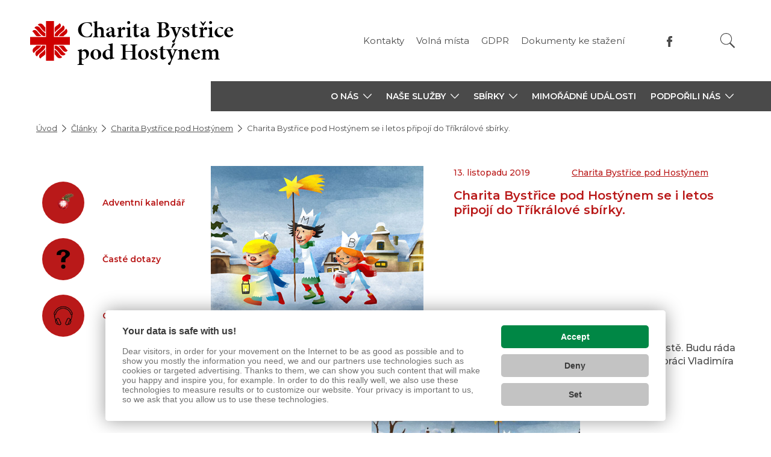

--- FILE ---
content_type: text/html; charset=UTF-8
request_url: https://www.bystriceph.charita.cz/typy-stranek/clanky/charita-bystrice-pod-hostynem/charita-bystrice-pod-hostynem-se-i-letos-pripoji-do-trikralove-sbirky/
body_size: 5647
content:

<!doctype html>
<html lang="cs">
	<head><link href='https://cmp.vizus.cz' rel='preconnect'><link href='https://cmp.vizus.cz' rel='dns-prefetch'><script src='https://cmp.vizus.cz/profile/682364-20260118-121504.js' crossorigin='use-credentials'></script>
		
		<script>
			window.dataLayer = window.dataLayer || [];
			let dataLayerData = [{"organization":"Charita Byst\u0159ice pod Host\u00fdnem","brand":"Charita \u010cesk\u00e1 republika","domain":"www.bystriceph.charita.cz","language":"cs","currency":"CZK","enviroment":"production","page":{"type":"article-detail","name":"Charita Byst\u0159ice pod Host\u00fdnem","title":"Charita Byst\u0159ice pod Host\u00fdnem","path":"\/typy-stranek\/clanky\/charita-bystrice-pod-hostynem\/charita-bystrice-pod-hostynem-se-i-letos-pripoji-do-trikralove-sbirky\/","last_update":"2019-06-27 09:21:05"},"user":{"id":0,"login_status":"offline","login_current_date":"","login_last_date":""},"_clear":true}];

			for (let i = 0; i < dataLayerData.length; i++)
				window.dataLayer.push(dataLayerData[i]);
		</script>		<meta charset="utf-8">
		<meta http-equiv="X-UA-Compatible" content="IE=edge">
		<meta name="keywords" content="Charita Bystřice pod Hostýnem se i letos připojí do Tříkrálové sbírky.">
		<meta name="description" content="Charita Bystřice pod Hostýnem se i letos připojí do Tříkrálové sbírky.">
		<meta name="author" content="Charita Bystřice pod Hostýnem">
					<meta name="robots" content="index, follow">
			<meta name="googlebot" content="index, follow, snippet, archive">
				<meta name="viewport" content="width=device-width, initial-scale=1">

		<meta name="dcterms.dateCopyrighted" content="2026">
		<meta name="dcterms.rights" content="(c) VIZUS.CZ s.r.o. 26 | 3.2.17, 2025-12-16 09:36:11">
		<meta name="dcterms.rightsHolder" content="(c) VIZUS.CZ s.r.o.">

		<link href="/res/shared/favicon.ico" rel="icon" type="image/x-icon">
		<link rel="apple-touch-icon" href="/res/shared/images/icon-192.png">
		<meta name="msapplication-square70x70logo" content="/res/shared/images/icon-70.png">
		<meta name="msapplication-square150x150logo" content="/res/shared/images/icon-150.png">

		<meta name="theme-color" content="#b91919">
		<meta name="apple-mobile-web-app-status-bar-style" content="#b91919">

		<meta name="format-detection" content="telephone=no">

		<meta property="og:url" content="https://www.bystriceph.charita.cz/typy-stranek/clanky/charita-bystrice-pod-hostynem/charita-bystrice-pod-hostynem-se-i-letos-pripoji-do-trikralove-sbirky/">
		<meta property="og:title" content="Charita Bystřice pod Hostýnem se i letos připojí do Tříkrálové sbírky.">
		<meta property="og:description" content="Charita Bystřice pod Hostýnem se i letos připojí do Tříkrálové sbírky.">
		<meta property="og:site_name" content="Charita Bystřice pod Hostýnem">
		<meta property="og:type" content="article">

					<meta property="og:url" content="https://www.bystriceph.charita.cz/typy-stranek/clanky/charita-bystrice-pod-hostynem/charita-bystrice-pod-hostynem-se-i-letos-pripoji-do-trikralove-sbirky/" />
<meta property="og:type" content="article" />
<meta property="og:title" content="Charita Bystřice pod Hostýnem se i letos připojí do Tříkrálové sbírky." />
<meta property="og:description" content="Obracím se na vás s prosbou o spolupráci při organizování této dobročinné akce v našem městě. Budu ráda za každého dobrovolníka, který by měl zájem pomoct a udělat dobrý skutek.
 Děkuji za spolupráci Vladimíra Procházková, koordinátorka sbírky." />
<meta property="og:image" content="https://www.bystriceph.charita.cz/res/archive/011/002473_05_039771.png?seek=1573645469" />
		
		<link href="https://fonts.googleapis.com/css?family=Montserrat:400,500,600&display=swap&subset=latin-ext" rel="stylesheet" />
		<link href="https://use.typekit.net/ols2dab.css" rel="stylesheet" />

			<link href="/res/cache/web-head-60ea1ad6c6bf0e762a182b7951534d73.css?version=1768899556" rel="stylesheet">
			<link href="/res/cache/web-print-4cb69aae6514138a7179d7d2262de3ac.css?version=1768871567" rel="stylesheet" media="print">

			<script src="/res/cache/web-header-1d5b015271da59d04afd6ddeb4344352.js?version=1768861346"></script>

		<title>Charita Bystřice pod Hostýnem se i letos připojí do Tříkrálové sbírky.</title>

		<!-- code_head -->
		
		
		
		
				<script>
			if (window.vizus && window.vizus.cmp)
				window.vizus.cmp.consent.onchange = () => {document.location.reload(); }
		</script>
	</head>
	<body id="top" class="is-loading page shadow web-status-run" data-template="WebArticleDetail">
		<!-- code_body_Start-->
				<!-- header -->
<header>
	<div class="container header-top">
		<a class="header-top-logo" href="/" title="Charita Bystřice pod Hostýnem">
			<img class="lazyload" data-src="/res/shared/images/logo-cross-2022.svg" alt="Charita Bystřice pod Hostýnem" />
							<h1>Charita Bystřice<br>pod Hostýnem</h1>
					</a>

		<div class="header-top-controls">
			<!-- language switch -->
			
			<!-- menu -->
							<ul class="header-top-menu">
											<li><a href="/kontakty/" title="Kontakty">Kontakty</a></li>
											<li><a href="/volna-mista/" title="Volná místa">Volná místa</a></li>
											<li><a href="/gdpr/" title="GDPR">GDPR</a></li>
											<li><a href="/dokumenty-ke-stazeni/" title="Dokumenty ke stažení">Dokumenty ke stažení</a></li>
									</ul>
			
			<!-- language switch -->
			
			
			<!-- socials -->
												<div class="header-top-socials">
													<a class="item" href="https://www.facebook.com/charita.bystrice" target="_blank" title="Facebook">
								<img class="lazyload" data-src="/res/shared/images/icon-facebook-gray.svg" alt="Facebook">
							</a>
											</div>
										<!-- Phasellus gravida semper nisi
			https://www.idnes.cz/zpravy/zahranicni/italie-rakousko-koronavirus-opatreni-karantena-zakaz.A200310_135202_zahranicni_jhr -->

			<!-- search -->
			<div class="header-top-search-wrap">
				<form class="header-top-search" action="/vyhledavani/" method="get">
					<input class="form-control" name="query" type="text" placeholder="Hledaný text" aria-label="Hledaný text" />
					<button class="btn btn-default" type="submit" aria-label="Vyhledat"></button>
				</form>
			</div>
		</div>

		<!-- opens main menu on mobile -->
		<button class="navbar-toggle collapsed" type="button" aria-expanded="false" aria-label="Zobrazit menu" data-target="#main-menu" data-toggle="collapse">
			<span class="icon-bar"></span>
			<span class="icon-bar"></span>
			<span class="icon-bar"></span>
		</button>

		<!-- line for simpler version -->
			</div>

	<!-- main-menu -->
			<div class="main-menu">
			<div class="container">
				<div class="row">
					<div class="col-xs-12 col-md-3 main-menu-blank"></div>
					<div class="col-xs-12 col-md-9 main-menu-wrap">
						<div id="main-menu" class="collapse navbar-collapse">
							
							<ul class="nav navbar-nav level1"><li class="dropdown "><a class="dropdown-toggle" href="/o-nas/" title="O nás" aria-expanded="false" aria-haspopup="true" role="button"><span>O nás</span><span class="caret"></span></a><ul class="dropdown-menu level2"><li><a href="/o-nas/vyrocni-zpravy/" title="Výroční zprávy">Výroční zprávy</a></li><li><a href="/o-nas/nase-clanky/" title="naše články">Naše články</a></li><li><a href="/o-nas/fotogalerie/" title="Fotogalerie">Fotogalerie</a></li></ul></li><li class="dropdown "><a class="dropdown-toggle" href="/nase-sluzby/" title="Naše služby" aria-expanded="false" aria-haspopup="true" role="button"><span>Naše služby</span><span class="caret"></span></a><ul class="dropdown-menu level2"><li><a href="/nase-sluzby/charitni-pecovatelska-sluzba/" title=" Charitní pečovatelská služba"> Charitní pečovatelská služba</a></li><li><a href="/nase-sluzby/osobni-asistencni-sluzba/" title="Osobní asistenční služba">Osobní asistenční služba</a></li><li class="dropdown "><a class="dropdown-toggle" href="/nase-sluzby/denni-stacionar-pro-seniory-chvalcov/" title="Denní stacionář pro seniory Chvalčov" aria-expanded="false" aria-haspopup="true" role="button"><span>Denní stacionář pro seniory Chvalčov</span><span class="caret"></span></a><ul class="dropdown-menu level3"><li><a href="/nase-sluzby/denni-stacionar-pro-seniory-chvalcov/zpravy-ze-stacionare/" title="Zprávy ze stacionáře ">Zprávy ze stacionáře </a></li></ul></li><li><a href="/nase-sluzby/domaci-zdravotni-pece/" title="Domácí zdravotní péče">Domácí zdravotní péče</a></li><li><a href="/nase-sluzby/pujcovna-kompenzacnich-pomucek/" title="Půjčovna kompenzačních pomůcek">Půjčovna kompenzačních pomůcek</a></li><li><a href="/nase-sluzby/stredisko-socialni-podnikani/" title="Středisko sociální podnikání">Středisko sociální podnikání</a></li><li><a href="/nase-sluzby/potravinova-a-materialni-pomoc/" title="Potravinová a materiální pomoc">Potravinová a materiální pomoc</a></li><li><a href="/nase-sluzby/mimoradne-udalosti/" title="Mimořádné události">Mimořádné události</a></li><li class="dropdown "><a class="dropdown-toggle" href="/nase-sluzby/pro-ukrajinu/" title="Pro Ukrajinu" aria-expanded="false" aria-haspopup="true" role="button"><span>Pro Ukrajinu</span><span class="caret"></span></a><ul class="dropdown-menu level3"><li><a href="/nase-sluzby/pro-ukrajinu/clanky-o-pomoci-ukrajine/" title="články o pomoci Ukrajině">články o pomoci Ukrajině</a></li></ul></li></ul></li><li class="dropdown "><a class="dropdown-toggle" href="/sbirky/" title="Sbírky" aria-expanded="false" aria-haspopup="true" role="button"><span>Sbírky</span><span class="caret"></span></a><ul class="dropdown-menu level2"><li class="dropdown "><a class="dropdown-toggle" href="/sbirky/trikralova-sbirka/" title="Tříkrálová sbírka" aria-expanded="false" aria-haspopup="true" role="button"><span>Tříkrálová sbírka</span><span class="caret"></span></a><ul class="dropdown-menu level3"><li class="dropdown "><a class="dropdown-toggle" href="/sbirky/trikralova-sbirka/trikralova-sbirka-2026/" title="Tříkrálová sbírka 2026" aria-expanded="false" aria-haspopup="true" role="button"><span>Tříkrálová sbírka 2026</span><span class="caret"></span></a><ul class="dropdown-menu level4"><li><a href="/sbirky/trikralova-sbirka/trikralova-sbirka-2026/zamery-2026/" title="Záměry 2026">Záměry 2026</a></li></ul></li><li><a href="/sbirky/trikralova-sbirka/trikralova-sbirka-2025/" title="Tříkrálová sbírka 2025">Tříkrálová sbírka 2025</a></li><li><a href="/sbirky/trikralova-sbirka/trikralova-sbirka-2024/" title="Tříkrálová sbírka 2024">Tříkrálová sbírka 2024</a></li><li><a href="/sbirky/trikralova-sbirka/trikralova-sbirka-2023/" title="Tříkrálová sbírka 2023">Tříkrálová sbírka 2023</a></li><li><a href="/sbirky/trikralova-sbirka/trikralova-sbirka-2022/" title="Tříkrálová sbírka 2022">Tříkrálová sbírka 2022</a></li><li><a href="http://www.ado.cz/2021/03/01/do-tvorby-trikralovych-komiksu-se-hojne-zapojili-take-stredoskolaci/?fbclid=IwAR1-nWiAOI9ABjFQ1NslsmqKRqhTA3bDGSI78xZNptf4QRt_NIfHt-764LM" title="Obrázky tří králů">Obrázky tří králů</a></li></ul></li><li><a href="/sbirky/postni-almuzna/" title="Postní almužna">Postní almužna</a></li><li><a href="/sbirky/vanocni-balicky-na-ukrajinu/" title="Vánoční balíčky na Ukrajinu">Vánoční balíčky na Ukrajinu</a></li><li><a href="https://www.naplntalir.cz/" title="Naplň talíř">Naplň talíř</a></li><li><a href="https://svet.charita.cz/jak-pomahame/humanitarni-pomoc/" target="_blank" title="Humanitární pomoc" class="external-link">Humanitární pomoc</a></li><li><a href="https://www.daranek.cz/" target="_blank" title="Daránek" class="external-link">Daránek</a></li><li><a href="https://svet.charita.cz/aktuality-svet-charita/6-zpusobu-pomoc-ukrajine/" target="_blank" title="Charita pro Ukrajinu" class="external-link">Charita pro Ukrajinu</a></li><li><a href="/sbirky/pomoc-povodne-2024/" title="Pomoc Povodně 2024">Pomoc Povodně 2024</a></li></ul></li><li><a href="https://www.bystriceph.charita.cz/nase-sluzby/mimoradne-udalosti/" title="Mimořádné události">Mimořádné události</a></li><li class="dropdown "><a class="dropdown-toggle" href="/podporili-nas/" title="Podpořili nás" aria-expanded="false" aria-haspopup="true" role="button"><span>Podpořili nás</span><span class="caret"></span></a><ul class="dropdown-menu level2"><li><a href="/podporili-nas/ekologicka-auta/" title="Ekologická auta">Ekologická auta</a></li><li><a href="/podporili-nas/socialni-automobily/" title="Sociální automobily">Sociální automobily</a></li><li><a href="https://www.bystriceph.charita.cz/nase-sluzby/pujcovna-kompenzacnich-pomucek/" title="Z Nadace Olgy Havlové">Z Nadace Olgy Havlové</a></li></ul></li></ul>
							<div class="main-menu-bottom">
								<!-- mobile language switch -->
								
								<!-- socials -->
																	<div class="socials-mobile">
																					<a class="item" href="https://www.facebook.com/charita.bystrice" title="Facebook" target="_blank">
												<img class="lazyload" data-src="/res/shared/images/icon-facebook-gray.svg" alt="Facebook" />
											</a>
																			</div>
								
								<!-- menu -->
																	<ul class="menu-mobile">
																					<li><a href="/kontakty/" title="Kontakty">Kontakty</a></li>
																					<li><a href="/volna-mista/" title="Volná místa">Volná místa</a></li>
																					<li><a href="/gdpr/" title="GDPR">GDPR</a></li>
																					<li><a href="/dokumenty-ke-stazeni/" title="Dokumenty ke stažení">Dokumenty ke stažení</a></li>
																			</ul>
															</div>
						</div>
					</div>
				</div>
			</div>
		</div>
	
	<div class="search-mobile">
		<form class="" action="/vyhledavani/" method="get" role="search">
			<input class="form-control" name="query" type="text" placeholder="Hledaný text" aria-label="Hledaný text" />
			<button class="btn btn-default" type="submit">Vyhledat</button>
		</form>
	</div>
</header>
<div class="main-menu-darkness"></div>

<!-- breadcrumb -->
	<div class="container">
		<ol class="breadcrumb"><li class="path-item path-item-home"><a href="/" title="Úvodní stránka">Úvod</a></li><li class="path-item path-item-page"><a href="/typy-stranek/clanky/" title="Články">Články</a></li><li class="path-item path-item-page"><a href="/typy-stranek/clanky/charita-bystrice-pod-hostynem/" title="Charita Bystřice pod Hostýnem">Charita Bystřice pod Hostýnem</a></li><li class="path-item path-item-page"><span title="">Charita Bystřice pod Hostýnem se i letos připojí do Tříkrálové sbírky.</span></li></ol>	</div>

<!-- content -->
<section class="content">
	<div class="container">
		<div class="row">
			<!-- content left -->
			<div class="col-xs-12 col-md-3 content-left">
				<!-- content boxes -->
				<div class="content-boxes">
					<!-- submenu -->
					
					<!-- circles -->
											<div class="box circles">
															<a class="item" href="https://www.charita.cz/adventni-kalendar-2025/" title="Adventní kalendář">
									<div class="circle info lazyload" data-bg="/res/archive/028/003898_01_074835.png?seek=1764573412"></div>
									<h4 class="title">Adventní kalendář</h4>
								</a>
															<a class="item" href="https://www.charita.cz/kdo-jsme/caste-dotazy/" title="Časté dotazy">
									<div class="circle info lazyload" data-bg="/res/archive/026/003712_01_070320.png?seek=1741165725"></div>
									<h4 class="title">Časté dotazy</h4>
								</a>
															<a class="item" href="https://www.charita.cz/kdo-jsme/podcast-charitalk/" title="ChariTALK">
									<div class="circle info lazyload" data-bg="/res/archive/025/003713_01_070347.png?seek=1741165886"></div>
									<h4 class="title">ChariTALK</h4>
								</a>
													</div>
					
					<!-- infographics -->
									</div>
			</div>

			<!-- content right -->
			<div class="col-xs-12 col-md-9 content-right">
				
				
			<!-- component dynamic -->
									<section class="component component-dynamic">
					
<div class="items-detail article">
	<div class="top">
					<a class="glightbox image" data-gallery="gallery" href="/res/archive/011/002473_05_039771.png?seek=1573645469" title="Charita Bystřice pod Hostýnem se i letos připojí do Tříkrálové sbírky." data-title="Charita Bystřice pod Hostýnem se i letos připojí do Tříkrálové sbírky.">
				<img class="lazyload" data-src="/res/archive/011/002473_55_039777.png?seek=1573645471" alt="Charita Bystřice pod Hostýnem se i letos připojí do Tříkrálové sbírky." />

							</a>
		
		<div class="text">
			<div class="info">
				<span>13. listopadu 2019</span>

									<span><a href="/typy-stranek/clanky/charita-bystrice-pod-hostynem/" title="Charita Bystřice pod Hostýnem">Charita Bystřice pod Hostýnem</a></span>
							</div>
			<h1 class="title">Charita Bystřice pod Hostýnem se i letos připojí do Tříkrálové sbírky.</h1>

					</div>
	</div>
	<p class="perex">Obracím se na vás s prosbou o spolupráci při organizování této dobročinné akce v našem městě. Budu ráda za každého dobrovolníka, který by měl zájem pomoct a udělat dobrý skutek.
 Děkuji za spolupráci Vladimíra Procházková, koordinátorka sbírky.</p>
	<p><a class="cms-editor-link-image" title="STAŇ SE KRÁLEM 2020" href="/res/archive/014/002472_05_039747.jpg?seek=1573644768" data-vizus-cms-component="editor.link.image" data-vizus-cms-image-id="39746"><img class="cms-editor-image cms-image-type-4" style="display: block; margin-left: auto; margin-right: auto;" title="STAŇ SE KRÁLEM 2020" src="/res/archive/014/002472_04_039746.jpg?seek=1573644767" alt="STAŇ SE KRÁLEM 2020" width="346" height="490" data-vizus-cms-component="editor.image" data-vizus-cms-file-id="2472" data-vizus-cms-image-view-id="39746" data-vizus-cms-image-click-id="39747" /></a></p>
		<br />

	<!-- related items -->
	</div>
				</section>
					
			
				
				<!-- navigation -->
				<div class="col-xs-12 page-navi">
					<a href="javascript:window.history.back();" title="Zpět"><span>Zpět</span></a>
					<a class="anchor" href="#top" title="Nahoru"><span>Nahoru</span></a>
					<a href="javascript:window.print();" title="Tisk"><span>Tisk</span></a>
				</div>

				<!-- signpost -->
									<section class="signpost">
													<div class="row list">
																	<div class="item">
										<a href="/pro-klienty/?targetGroup=seniori" title="Senioři">
											<div class="image-wrapper">
												<div class="image-wrap">
													<img class="image" src="/res/shared/images/directory/seniori.png" alt="Senioři" />
												</div>
											</div>
											<h3 class="label">Senioři</h3>
										</a>
									</div>
																	<div class="item">
										<a href="/pro-klienty/?targetGroup=postizeni" title="Lidé se zdravotním postižením">
											<div class="image-wrapper">
												<div class="image-wrap">
													<img class="image" src="/res/shared/images/directory/postizeni.png" alt="Lidé se zdravotním postižením" />
												</div>
											</div>
											<h3 class="label">Lidé se zdravotním postižením</h3>
										</a>
									</div>
																	<div class="item">
										<a href="/pro-klienty/?targetGroup=rdm" title="Rodina, děti, mládež">
											<div class="image-wrapper">
												<div class="image-wrap">
													<img class="image" src="/res/shared/images/directory/rdm.png" alt="Rodina, děti, mládež" />
												</div>
											</div>
											<h3 class="label">Rodina, děti, mládež</h3>
										</a>
									</div>
																	<div class="item">
										<a href="/pro-klienty/?targetGroup=bez-domova" title="Lidé bez domova">
											<div class="image-wrapper">
												<div class="image-wrap">
													<img class="image" src="/res/shared/images/directory/bez-domova.png" alt="Lidé bez domova" />
												</div>
											</div>
											<h3 class="label">Lidé bez domova</h3>
										</a>
									</div>
																	<div class="item">
										<a href="/pro-klienty/?targetGroup=hospic" title="Hospicová péče, umírající">
											<div class="image-wrapper">
												<div class="image-wrap">
													<img class="image" src="/res/shared/images/directory/hospic.png" alt="Hospicová péče, umírající" />
												</div>
											</div>
											<h3 class="label">Hospicová péče, umírající</h3>
										</a>
									</div>
																	<div class="item">
										<a href="/pro-klienty/?targetGroup=jine" title="Jiná pomoc">
											<div class="image-wrapper">
												<div class="image-wrap">
													<img class="image" src="/res/shared/images/directory/jine.png" alt="Jiná pomoc" />
												</div>
											</div>
											<h3 class="label">Jiná pomoc</h3>
										</a>
									</div>
															</div>
											</section>
							</div>
		</div>
	</div>
</section>

<!-- footer -->
<footer>
	<div class="container">
		<div class="row top">
			<div class="col-xs-12 col-sm-4">
				<h4 class="title main">Charita Bystřice<br>pod Hostýnem</h4>
				<p class="contact">
					6.května 1612<br />
					768 61 Bystřice pod Hostýnem<br />
					Tel: 573 381 437<br />					E-mail: <a href="mailto:info@bystriceph.charita.cz">info@bystriceph.charita.cz</a><br />					<br>Datová schránka:&nbsp;&nbsp;&nbsp;&nbsp;jbb2rbu<br />
Telefon:&nbsp;&nbsp;&nbsp;&nbsp;&nbsp;&nbsp;&nbsp;&nbsp;&nbsp;&nbsp;&nbsp;&nbsp;&nbsp;&nbsp;&nbsp;&nbsp;&nbsp;&nbsp;&nbsp;&nbsp;&nbsp;&nbsp;573 381 437&nbsp;&nbsp;&nbsp;&nbsp;&nbsp;&nbsp;&nbsp;&nbsp;<br />
IČO:&nbsp;&nbsp;&nbsp;&nbsp;&nbsp;&nbsp;&nbsp;&nbsp;&nbsp;&nbsp;&nbsp;&nbsp;&nbsp;&nbsp;&nbsp;&nbsp;&nbsp;&nbsp;&nbsp;&nbsp;&nbsp;&nbsp;&nbsp;&nbsp;&nbsp;&nbsp;&nbsp;&nbsp;47930560<br />
Bankovní spojení:&nbsp;&nbsp; 1481065319/0800<br />				</p>
			</div>

					</div>
		<div class="row middle">
			<div class="col-xs-12 col-sm-4">
									<!--<a class="btn btn-default" href="javascript: alert('TODO');" target="_blank" title="Adresář služeb">Adresář služeb</a>-->
							</div>
			<div class="col-xs-12 col-sm-1"></div>
			<div class="col-xs-12 col-sm-7 socials">
									<a class="item facebook" href="https://www.facebook.com/charita.bystrice" target="_blank" title="Facebook">Facebook</a>
							</div>
		</div>
		<div class="row bottom">
			<div class="col-xs-12">
				<p><span>&copy; 2026 Charita Česká republika</span> <a href="https://www.vizus.cz/" target="_blank" title="VIZUS &ndash; tvorba www stránek">VIZUS.CZ s.r.o.</a></p>
			</div>
		</div>
	</div>
</footer>


<script>
	document.addEventListener('DOMContentLoaded', () => {
		const element = document.getElementById('LoaderAiAssistant');

		if (element)
			element.href = '/res/shared/images/ai-assistant/loader.svg';
	})
</script>
			<script src="/res/cache/web-footer-79cf6c61fadcd039063fc211e36393e8.js?version=1768858740"></script>
	</body>
</html>

--- FILE ---
content_type: application/javascript
request_url: https://www.bystriceph.charita.cz/res/cache/web-header-1d5b015271da59d04afd6ddeb4344352.js?version=1768861346
body_size: 57935
content:
/*!
 * Resource /server/lib/vizus-framework-2.7.23/system/1.7/system.js from 2025-03-24 14:19:36
 *
 */
if(Array.prototype.indexOf==undefined){Array.prototype.indexOf=function(e){for(var t=0;t<this.length;t++){if(this[t]===e)return t}return-1}}if(Array.prototype.isArray==undefined){Array.prototype.isArray=function(e){return Object.prototype.toString.call(e)==="[object Array]"}}if(String.prototype.trim==undefined){String.prototype.trim=function(){return this.replace(/^\s+|\s+$/g,"")}}if(document.head==undefined)document.head=document.getElementsByTagName("HEAD")[0];document.createElement("video");document.createElement("audio");document.createElement("track");if(vizus==undefined)var vizus={};function v(e){console.log(e)}vizus.Error=function(e){this.name="vizus.Error";this.message=e;if(vizus.config.debug)this.message+="\n"+vizus.debug.source(1)+"\n"+vizus.debug.backtrace(1)};vizus.Error.prototype=new Error;vizus.ReferenceError=function(e){this.name="vizus.ReferenceError";this.message=e;if(vizus.config.debug)this.message+="\n"+vizus.debug.source(1)+"\n"+vizus.debug.backtrace(1)};vizus.ReferenceError.prototype=new ReferenceError;vizus.ArgumentError=function(e){this.name="vizus.ArgumentError";this.message=e;if(vizus.config.debug)this.message+="\n"+vizus.debug.source(1)+"\n"+vizus.debug.backtrace(1)};vizus.ArgumentError.prototype=new Error;vizus.getClass=function(e){var t=Object.prototype.toString.call(e);switch(t){case"[object Window]":case"[object global]":return"Window";case"[object Object]":{if(typeof e=="undefined")return"Undefined";if(e instanceof Window)return"Window";if(e===e.self)return"Window"}}return t.match(/object (\w+)/)[1]};vizus.getClasses=function(e){var t=[Object.prototype.toString.call(e).match(/object (\w+)/)[1]];if(e.__proto__)t=t.concat(vizus.getClasses(e.__proto__));return t};vizus.isClassOf=function(e,t){var i=Object.prototype.toString.call(e).match(/object (\w+)/)[1];switch(i){case"Window":case"global":i="Window";case"Object":{if(e instanceof Window)i="Window";else if(e===e.self)i="Window"}}switch(Object.prototype.toString.call(t)){case"[object String]":return t==i;case"[object Array]":return t.indexOf(i)!=-1;case"[object RegExp]":return t.test(i);default:return false}};vizus.Argument=function(e,t){if(typeof t!="string"||t=="")throw new vizus.ArgumentError("Parametr 'name' musí obsahovat název parametru");this.argValue=e;this.argName=t;this.argClass=vizus.getClass(e)};vizus.Argument.prototype.type=function(e){switch(Object.prototype.toString.call(e)){case"[object String]":{if(e==this.argClass)return this;break}case"[object Array]":{if(e.indexOf(this.argClass)!=-1)return this;break}case"[object RegExp]":{if(e.test(this.argClass))return this;break}default:throw new vizus.ArgumentError("Neplatná hodnota 'type'")}throw new vizus.ArgumentError(vizus.text.format("Parametr '{0}' musí být typu {1}, ale je typu {2}",[this.argName,vizus.debug.dump(e),this.argClass]))};vizus.Argument.prototype.min=function(e){if(typeof e!="number"||!isFinite(e))throw new vizus.ArgumentError("Neplatná hodnota 'min'");switch(this.argClass){case"String":{if(this.argValue.length>=e)return this;throw new vizus.ArgumentError(vizus.text.format("Parametr '{0}' musí být minimálně {1} {2} dlouhý, ale je {3}",[this.argName,e,vizus.text.plural(e,"znak","znaky","znaků"),this.argValue.length]))}case"Array":{if(this.argValue.length>=e)return this;throw new vizus.ArgumentError(vizus.text.format("Parametr '{0}' musí mít minimálně {1} {2}, ale má {3}",[this.argName,e,vizus.text.plural(e,"prvek","prvky","prvků"),this.argValue.length]))}case"Number":{if(isFinite(this.argValue)&&this.argValue>=e)return this;throw new vizus.ArgumentError(vizus.text.format("Parametr '{0}' musí být číslo větší nebo rovno {1}, ale hodnota je {2}",[this.argName,e,this.argValue]))}default:return this}};vizus.Argument.prototype.max=function(e){if(typeof e!="number"||!isFinite(e))throw new vizus.ArgumentError("Neplatná hodnota max");switch(this.argClass){case"String":{if(this.argValue.length<=e)return this;throw new vizus.ArgumentError(vizus.text.format("Parametr '{0}' může být maximálně {1} {2} dlouhý, ale má {3}",[this.argName,e,vizus.text.plural(e,"znak","znaky","znaků"),this.argValue.length]))}case"Array":{if(this.argValue.length<=e)return this;throw new vizus.ArgumentError(vizus.text.format("Parametr '{0}' může mít maximálně {1} {2}, ale má {3}",[this.argName,e,vizus.text.plural(e,"prvek","prvky","prvků"),this.argValue.length]))}case"Number":{if(isFinite(this.argValue)&&this.argValue<=e)return this;throw new vizus.ArgumentError(vizus.text.format("Parametr '{0}' musí být číslo menší nebo rovno {1}, ale hodnota je {2}",[this.argName,e,this.argValue]))}default:return this}};vizus.Argument.prototype.valid=function(e){switch(Object.prototype.toString.call(e)){case"[object Array]":{if(e.indexOf(this.argValue)!=-1)return this;break}case"[object RegExp]":{if(e.test(this.argValue))return this;break}case"[object Undefined]":{switch(this.argClass){case"Number":{if(isFinite(this.argValue))return this;break}default:return this}break}default:{if(e===this.argValue)return this;break}}throw new vizus.ArgumentError(vizus.text.format("Parametr '{0}' musí mít hodnotu {1}, nikoliv {2}",[this.argName,vizus.debug.dump(e),vizus.debug.dump(this.argValue)]))};vizus.Argument.prototype.invalid=function(e){switch(Object.prototype.toString.call(e)){case"[object Array]":{if(e.indexOf(this.argValue)==-1)return this;break}case"[object RegExp]":{if(!e.test(this.argValue))return this;break}default:{if(e!==this.argValue)return this;break}}throw new vizus.ArgumentError(vizus.text.format("Parametr '{0}' nesmí mít hodnotu {1}",[this.argName,vizus.debug.dump(e)]))};vizus.Argument.prototype.value=function(e){if(this.argValue===undefined||this.argValue===null)return e;else return this.argValue};if(vizus.debug==undefined)vizus.debug={};vizus.debug.dump=function(e,t){if(typeof t!=="number")t=1;if(t>vizus.config.maxDebugDumpDepth)return"...";switch(typeof e){case"undefined":return"undefined";case"string":return"'"+e.replace(/\'/,"'")+"'";case"number":return e.toString();case"boolean":return e?"true":"false";case"object":{if(e===null)return"null";var i=vizus.getClass(e);switch(i){case"Array":{var n=[];for(var r=0;r<e.length&&r<vizus.config.maxDebugDumpLength;r++)n.push(vizus.debug.dump(e[r],t+1));if(r+1==vizus.config.maxDebugDumpLength&&e.length>vizus.config.maxDebugDumpLength)n.push("...");return"["+n.join(", ")+"]"}case"RegExp":return e.toString();case"Date":return"<"+e.toString()+">";case"Object":{var n=[];var s="";var r=0;try{for(s in e){if(e.hasOwnProperty(s)){n.push(s+": "+vizus.debug.dump(e[s],t+1));if(++r==vizus.config.maxDebugDumpLength){if(e.length>vizus.config.maxDebugDumpLength)n.push("...");break}}}}catch(e){n.push("?")}return"{"+n.join(", ")+"}"}default:return"{object "+i+"}"}}case"function":return"<function>"}};vizus.debug.callstack=function(){try{throw new Error}catch(s){if(!s.stack)return[];var e=s.stack.split("\n");if(e[0]=="Error")e.shift();e.shift();if(e[e.length-1]=="")e.pop();var t={};var i=arguments&&arguments.callee?arguments.callee:null;for(var n=0;n<e.length;n++){if(found=e[n].match(/^(\S+)@(.+?):(\d+)$/))t={scope:found[1],file:found[2],line:found[3],column:0};else if(found=e[n].match(/^@(.+?):(\d+)$/))t={scope:"global",file:found[1],line:found[2],column:0};else if(found=e[n].match(/^\s*(?:at )?(\w+) \((.+?):(\d+):(\d+)\)$/))t={scope:found[1],file:found[2],line:found[3],column:found[4]};else if(found=e[n].match(/^\s*(?:at Global code |at )?\(?(.+?):(\d+):(\d+)\)?$/))t={scope:"global",file:found[1],line:found[2],column:found[3]};else{console.log("Neznámý formát zásobníku: '"+e[n]+"'");t={scope:"unknown",file:"unknown",line:0,column:0}}t.name="";t.arguments=[];if(i&&i.arguments){t.name=i.name?i.name:e[n-1]?e[n-1].scope:"unknown";for(var r=0;r<i.arguments.length;r++)t.arguments.push(i.arguments[r]);if(i.arguments.callee&&i.arguments.callee.caller)i=i.arguments.callee.caller;else i=null}e[n]=t}e.shift();return e}};vizus.debug.calling=function(e){if(typeof e!=="number")e=0;var t=vizus.debug.callstack();var i=t[e+1]!=undefined?t[e+1]:null;var n=[];if(!i)return"";for(var r=0;r<i.arguments.length;r++)n.push(vizus.debug.dump(i.arguments[r]));return"Calling "+i.name+"("+n.join(", ")+") at "+i.file+":"+i.line+":"+i.column};vizus.debug.source=function(e){if(typeof e!=="number")e=0;var t=vizus.debug.callstack();var i=t[e]!=undefined?t[e]:null;if(!i)return"";return"Source "+i.scope+" at "+i.file+":"+i.line+":"+i.column};vizus.debug.backtrace=function(e){if(typeof e!=="number")e=0;var t=vizus.debug.callstack();var i=[];if(!t)return"";for(var n=e+1;n<t.length;n++){if(t[n]==undefined)break;var r=[];for(var s=0;s<t[n].arguments.length;s++)r.push(vizus.debug.dump(t[n].arguments[s]));i.push(t[n].name+"("+r.join(", ")+") at "+t[n].file+":"+t[n].line+":"+t[n].column)}return"Backtrace:\n "+i.join("\n ")};vizus.debug.showAppEvent=function(e){try{var t=vizus.dom.get("SystemEvents")}catch(e){var t=document.createElement("div");t.id="SystemEvents";t.className="system-events";if(!document.body)document.write("<body></body>");document.body.appendChild(t);t.innerHTML='<a href="javascript:vizus.debug.hideAppEvents()" class="hide"></a>'}t.innerHTML+=e};vizus.debug.hideAppEvents=function(){vizus.dom.hide("SystemEvents")};vizus.debug.isIE=/Trident|MSIE|Edge/.test(navigator.userAgent);vizus.debug.isFirefox=/Firefox/.test(navigator.userAgent);vizus.debug.isIPhone=/iPhone/.test(navigator.userAgent);vizus.debug.isIPad=/iPad/.test(navigator.userAgent);if(vizus.url==undefined)vizus.url={};vizus.url.fix=function(e,t){new vizus.Argument(e,"url").type("String");t=new vizus.Argument(t,"protocol").type(["String","Undefined","Null"]).min(1).value("http");if(e.match(/^\//))return e;if(!e.match(/([a-z0-9]+:\/\/)?(([a-z0-9-]+\.){1,}[a-z]{2,})(\/?)([^ ]*)/i))throw new vizus.Error("URL nelze opravit");e=(RegExp.$1.length==0?t+"://":RegExp.$1)+RegExp.$2.toLowerCase()+"/"+RegExp.$5;if(e.indexOf("%")==-1)e=encodeURI(e);return e};vizus.url.replace=function(e,t){new vizus.Argument(e,"url").type("String");t=new vizus.Argument(t,"components").type(["Object","Undefined","Null"]).value({});var i=e.match(/^(?:(\w+):\/\/)?([\w\.-]+?)?(?::(\d+))?(\/.*?)?(?:\?(.*?))?(?:#(.*))?$/i)||[];var n=new vizus.Argument(t.protocol,"components.protocol").type(["String","Undefined","Null"]).value(i[1]||"");var r=new vizus.Argument(t.host,"components.host").type(["String","Undefined","Null"]).value(i[2]||"");var s=new vizus.Argument(t.port,"components.port").type(["String","Number","Undefined","Null"]).value(i[3]||"").toString();var o=new vizus.Argument(t.path,"components.path").type(["String","Undefined","Null"]).value(decodeURI(i[4]||""));var a=decodeURI(i[5]||"");var u=new vizus.Argument(t.hash,"components.hash").type(["String","Undefined","Null"]).value(decodeURIComponent(i[6]||""));t.query=new vizus.Argument(t.query,"components.query").type(["Object","Undefined","Null"]).value({});var l=[];if(a!=""){a=a.split("&");for(var c=0;c<a.length;c++){var f=a[c].split("=");var d=decodeURIComponent(f[0]);var p=decodeURIComponent(f[1]);if(typeof t.query[d]=="undefined")l.push(encodeURIComponent(d)+"="+encodeURIComponent(p))}}for(var d in t.query){if(t.query[d]!==null){if(typeof t.query[d]!="string"&&typeof t.query[d]!="number")throw new vizus.ArgumentError("Parametr components.query."+d+" musí být typu string, number nebo null");l.push(encodeURIComponent(d)+"="+encodeURIComponent(t.query[d]))}}var e="";if(n!="")e+=n+"://";if(r!="")e+=r;if(s!=""&&s!="0")e+=":"+s;if(o!="")e+=encodeURI(o);else if(r!="")e+="/";if(l.length>0)e+="?"+l.join("&");if(u!="")e+="#"+encodeURIComponent(u);return e};vizus.url.make=function(e){return vizus.url.replace("",e)};vizus.url.build=function(e,t,i,n,r,s){return vizus.url.replace("",{protocol:e,host:t,port:i,path:n,query:r,hash:s})};vizus.url.full=function(e,t){new vizus.Argument(e,"url").type("String");t=new vizus.Argument(t,"context").type(["Window","Undefined","Null"]).value(window);var i=t.document.location.protocol;var n=t.document.location.host;var r=t.document.location.pathname;if(/^\w+:/.test(e))return e;else if(/^\/{2}/.test(e))return i+e;else if(/^\/{1}/.test(e))return i+"//"+n+e;else return i+"//"+n+r+e};if(vizus.text==undefined)vizus.text={};vizus.text.asciiMap=[["A",/[\u00C1\u0104]/g],["AE",/[\u00C4]/g],["C",/[\u010C\u0106]/g],["D",/[\u010E]/g],["E",/[\u00C9\u011A\u0118]/g],["I",/[\u00CD]/g],["L",/[\u0139\u013D\u0141]/g],["N",/[\u0147\u0143]/g],["O",/[\u00D3]/g],["OE",/[\u00D6]/g],["R",/[\u0158]/g],["S",/[\u0160\u015A]/g],["T",/[\u0164]/g],["U",/[\u00DA\u016E]/g],["UE",/[\u00DC]/g],["Y",/[\u00DD]/g],["Z",/[\u017D\u0179\u017B]/g],["a",/[\u00E1\u0105]/g],["ae",/[\u00E4]/g],["c",/[\u010D\u0107]/g],["d",/[\u010F]/g],["e",/[\u00E9\u011B\u0119]/g],["i",/[\u00ED]/g],["l",/[\u013A\u013E\u0142]/g],["n",/[\u0148\u0144]/g],["o",/[\u00F3]/g],["oe",/[\u00F6]/g],["r",/[\u0159]/g],["s",/[\u0161\u015B]/g],["ss",/[\u00DF]/g],["t",/[\u0165]/g],["u",/[\u00FA\u016F]/g],["ue",/[\u00FC]/g],["y",/[\u00FD]/g],["z",/[\u017E\u017A\u017C]/g]];vizus.text.BOM="\ufeff";vizus.text.ascii=function(e){new vizus.Argument(e,"text").type("String");var t=vizus.text.asciiMap;for(var i=0;i<t.length;i++)e=e.replace(t[i][1],t[i][0]);return e};vizus.text.plural=function(e,t,i,n){if(e==0)return n;else if(e==1)return t;else if(e<5)return i;else return n};vizus.text.format=function(e,t){if(typeof e!="string"||e=="")return"";if(typeof t!="object"||!t)return e;var i=e.match(/\{(\d+)\}/g);if(i){for(var n=0;n<i.length;n++){if(t[i[n][1]]!=undefined)e=e.replace(new RegExp("\\{"+i[n][1]+"\\}","g"),t[i[n][1]])}}return e};vizus.text.ident=function(e){return vizus.text.ascii(e).replace(/[^A-Za-z0-9]+/g,"-").replace(/^-|-$/g,"").replace(/-{2,}/g,"-").toLowerCase()};vizus.text.password=function(e){e=new vizus.Argument(e,"strength").type(["Number","Undefined","Null"]).valid([1,2,3,undefined,null]).value(2);var t="BCDFGHJKLMNPQRSTVXZ";var i="aeiou";var n=i.length-1;var r="bcdfghjklmnpqrstvxz";var s=r.length-1;var o=1;var a="";if(e==1)var u=0,l=5,c=1,f=9;else if(e==2)var u=1,l=4,c=100,f=999;else var u=1,l=6,c=1e3,f=9999;if(u){a=t.substr(vizus.number.random(0,t.length-1),1);o=2}while(1){if(o<=u+l){if(o%2==0)a+=i.substr(vizus.number.random(0,n),1);else a+=r.substr(vizus.number.random(0,s),1)}else{a+=vizus.number.random(c,f).toString();break}o++}return a};vizus.text.decrypt=function(e,t){new vizus.Argument(e,"text").type("String");t=new vizus.Argument(t,"password").type(["String","Undefined","Null"]).min(5).value("W8nkRZ57");var i=0,n,r,s;var o="abcdefghijklmnopqrstuvwxyzABCDEFGHIJKLMNOPQRSTUVWXYZ0123456789-_.~%";var a="";for(s=0;s<e.length;s++){n=e.charAt(s);r=o.indexOf(n)-o.indexOf(t.charAt(i));if(++i==t.length)i=0;if(r<0)r+=o.length;a+=o.charAt(r)}return decodeURIComponent(a)};vizus.text.pad=function(e,t,i){e=new vizus.Argument(e,"text").type(["String","Number"]).value().toString();t=new vizus.Argument(t,"length").type(["Number","Undefined","Null"]).value(0);if(typeof i=="string")new vizus.Argument(i,"padding").type("String").min(1).max(1);else if(typeof i=="number")i=new vizus.Argument(i,"padding").min(0).max(9).value().toString();else i=" ";var n=Math.abs(t)-e.length;if(t==0||n<1)return e;else{var r=new Array(n);for(var s=0;s<n;s++)r[s]=i;if(t>0)return r.join("")+e;else return e+r.join("")}};vizus.text.escapeHtml=function(e){return String(e).replace(/&/g,"&amp;").replace(/"/g,"&quot;").replace(/'/g,"&#39;").replace(/</g,"&lt;").replace(/>/g,"&gt;")};if(vizus.number==undefined)vizus.number={};vizus.number.random=function(e,t){new vizus.Argument(e,"min").type("Number").valid();new vizus.Argument(t,"max").type("Number").valid().min(e);return Math.round(Math.random()*(t-e)+e)};vizus.number.round=function(e,t){new vizus.Argument(e,"number").type("Number").valid();t=new vizus.Argument(t,"decimals").type(["Number","Undefined","Null"]).valid().min(0).value(0);var i=Math.pow(10,t);return Math.round(e*i)/i};vizus.number.format=function(e,t,i,n){new vizus.Argument(e,"number").type("Number").valid();t=new vizus.Argument(t,"decimals").type(["Number","Undefined","Null"]).valid().min(0).value(0);i=new vizus.Argument(i,"decimalPoint").type(["String","Undefined","Null"]).value(",");n=new vizus.Argument(n,"thousandsSeparator").type(["String","Undefined","Null"]).value(" ");var r="";var s="";if(t>0){var o=Math.pow(10,t);e=Math.round(e*o)/o;e=e.toString();var a=e.indexOf(".");if(a>-1){r=e.substr(0,a);s=e.substring(a+1,a+1+t)}else r=e;while(s.length<t)s+="0"}else r=Math.round(e).toString();if(n.length>0&&r.length>3){var u=[];var l=r.length%3;var c=Math.floor(r.length/3);if(l>0)u[0]=r.substr(0,l);for(var f=0;f<c;f++)u.push(r.substr(f*3+l,3));r=u.join(n)}if(t>0)return r+i+s;else return r};vizus.number.isValid=function(e,t,i,n,r,s){e=new vizus.Argument(e,"number").type(["String","Number"]).valid().value().toString();t=new vizus.Argument(t,"decimals").type(["Number","Undefined","Null"]).valid().min(0).value(0);i=new vizus.Argument(i,"negative").type(["Boolean","Undefined","Null"]).value(false);n=new vizus.Argument(n,"min").type(["Number","Undefined","Null"]).valid().value(null);r=new vizus.Argument(r,"max").type(["Number","Undefined","Null"]).valid().value(null);s=new vizus.Argument(s,"multiplier").type(["Number","Undefined","Null"]).invalid(0).value(null);var o=e.replace(/,/,".").replace(/\s+/g,"");var a=new RegExp("^"+(i?"-?":"")+"\\d+"+(t>0?"(\\.\\d{1,"+t+"}|)":"")+"$");if(!a.test(o))return false;e=parseFloat(o);if(!isFinite(e))return false;if(n!==null&&e<n)return false;if(r!==null&&e>r)return false;if(s!==null&&e%s>0)return false;return true};vizus.number.parseInt=function(e,t){new vizus.Argument(e,"number").type("String");t=Math.round(new vizus.Argument(t,"defaultValue").type(["Number","Undefined","Null"]).valid().value(0));e=e.replace(/^\s+|\s+$/g,"").replace(/ +/g,"");e=parseInt(e,10);if(!isFinite(e))return t;else return e};vizus.number.parseFloat=function(e,t){new vizus.Argument(e,"number").type("String");t=new vizus.Argument(t,"defaultValue").type(["Number","Undefined","Null"]).valid().value(0);e=e.replace(/^\s+|\s+$/g,"").replace(/ +/g,"").replace(/,/,".");e=parseFloat(e);if(!isFinite(e))return t;else return e};vizus.number.pad=function(e,t){e=new vizus.Argument(e,"number").type(["Number","String"]).valid().value().toString();t=new vizus.Argument(t,"length").type(["Number","Undefined","Null"]).value(0);var i=t-e.length;if(t==0||i<1)return e;else return"00000000000000000000000000000000".substr(0,i)+e};if(vizus.event==undefined)vizus.event={};vizus.event.keys={keyEnter:13,keyEsc:27,keyPageUp:33,keyPageDown:34,keyInsert:45,keyDelete:46,keyHome:36,keyEnd:35,keyUp:38,keyDown:40,keyLeft:37,keyRight:39,keyBackspace:8,keySpace:32};vizus.event.stop=function(e,t){new vizus.Argument(e,"event").type(/^(\w*Event|Undefined|Null)$/);t=new vizus.Argument(t,"context").type(["Window","Undefined","Null"]).value(window);if(e.cancelBubble!=undefined)e.cancelBubble=true;if(e.cancel!=undefined)e.cancel=true;if(typeof e.stopPropagation=="function")e.stopPropagation();if(typeof e.stopImmediatePropagation=="function")e.stopImmediatePropagation();if(typeof e.preventDefault=="function")e.preventDefault();else if(t.event!=undefined){t.event.cancelBubble=true;t.event.returnValue=false}};vizus.event.keyCode=function(e,t){new vizus.Argument(e,"event").type(/^(\w*Event|Undefined|Null)$/);t=new vizus.Argument(t,"context").type(["Window","Undefined","Null"]).value(window);if(e!=undefined&&e.keyCode!=undefined)return e.keyCode;else if(t.event!=undefined&&t.event.keyCode!=undefined)return t.event.keyCode;else return 0};vizus.event.keyChar=function(e,t){new vizus.Argument(e,"event").type(/^(\w*Event|Undefined|Null)$/);t=new vizus.Argument(t,"context").type(["Window","Undefined","Null"]).value(window);if(e!=undefined&&e.which!=undefined)return String.fromCharCode(e.which).toUpperCase();else if(e!=undefined&&e.charCode!=undefined)return String.fromCharCode(e.charCode).toUpperCase();else if(t.event!=undefined&&t.event.keyCode!=undefined)return String.fromCharCode(t.event.keyCode).toUpperCase();else return""};vizus.event.onlyKeyChars=function(e,t,i){new vizus.Argument(t,"chars").type("String").min(1);var n=vizus.event.keyChar(e,i);if(n.charCodeAt(0)>0&&t.indexOf(n)<0)vizus.event.stop(e,i)};vizus.event.onlyKeyNumber=function(e,t){var i=vizus.event.keyChar(e,t);if(i.charCodeAt(0)>0&&"0123456789".indexOf(i)<0)vizus.event.stop(e,t)};vizus.event.clipboard=function(e,t){new vizus.Argument(e,"event").type(/^(\w*Event|Undefined|Null)$/);t=new vizus.Argument(t,"context").type(["Window","Undefined","Null"]).value(window);if(e!=undefined&&e.clipboardData!=undefined&&e.clipboardData.getData!=undefined)return e.clipboardData.getData("text/plain");else if(t.clipboardData!=undefined&&t.clipboardData.getData!=undefined)return t.clipboardData.getData("Text");else return""};if(vizus.window==undefined)vizus.window={};vizus.window.create=function(e,t,i,n,r){e=new vizus.Argument(e,"url").type(["String","Undefined","Null"]).value("");t=new vizus.Argument(t,"width").type(["Number","Undefined","Null"]).min(100).value(300);i=new vizus.Argument(i,"height").type(["Number","Undefined","Null"]).min(100).value(300);r=new vizus.Argument(r,"context").type(["Window","Undefined","Null"]).value(window);if(n==undefined){n={left:Math.round(r.screen.availWidth/2-t/2),top:Math.round(r.screen.availHeight/2-i/2),parent:window,scrollbars:true,resizable:true,target:"_blank"}}else if(typeof n==="object"){var s={left:0,top:0,width:r.screen.availWidth,height:r.screen.availHeight};if(n.parent==undefined)n.parent=r;else{if(typeof n.parent!=="object")throw new vizus.ArgumentError("Parametr 'options.parent' musí být typu object nebo undefined");if(n.parent.screenX!=undefined&&n.parent.screenY!=undefined&&n.parent.outerWidth!=undefined&&n.parent.outerHeight!=undefined)s={left:n.parent.screenX,top:n.parent.screenY,width:n.parent.outerWidth,height:n.parent.outerHeight}}n.left=new vizus.Argument(n.left,"options.left").type(["Number","Undefined","Null"]).min(0).value(Math.round(s.width/2-t/2+s.left));n.top=new vizus.Argument(n.top,"options.top").type(["Number","Undefined","Null"]).min(0).value(Math.round(s.height/2-i/2+s.top));n.scrollbars=new vizus.Argument(n.scrollbars,"options.scrollbars").type(["Boolean","Undefined","Null"]).value(true);n.resizable=new vizus.Argument(n.resizable,"options.resizable").type(["Boolean","Undefined","Null"]).value(true);n.target=new vizus.Argument(n.target,"options.target").type(["String","Undefined","Null"]).value("_blank")}else throw new vizus.ArgumentError("Parametr 'options' musí být typu object nebo undefined nebo null");var o="left="+n.left+", top="+n.top+", width="+t+", height="+i+", "+"channelmode=no, directories=no, fullscreen=no, menubar=no, resizable="+(n.resizable?"yes":"no")+", "+"scrollbars="+(n.scrollbars?"yes":"no")+", status=no, toolbar=no";if(e.indexOf("?cmd=")>0)e=vizus.url.replace(e,{query:{disableModuleRedirect:1}});var a=n.parent.open(e,n.target,o);if(!a){alert("Vyskakovací okno bylo zablokováno prohlížečem.");return null}try{a.innerWidth=t;a.innerHeight=i}catch(e){}return a};vizus.window.open=function(e,t,i,n,r){vizus.window.create(e,t,i,n,r)};vizus.window.centre=function(e,t){e=new vizus.Argument(e,"win").type(["Window","Undefined","Null"]).value(window);t=new vizus.Argument(t,"context").type(["Window","Undefined","Null"]).value(null);if(!(e.outerWidth!=undefined&&e.outerHeight!=undefined&&e.moveTo!=undefined))return false;if(t!=undefined&&t.screenX!=undefined&&t.screenY!=undefined&&t.innerWidth!=undefined&&t.innerHeight!=undefined){var i=Math.round(t.screenX+t.innerWidth/2-e.outerWidth/2);var n=Math.round(t.screenY+t.innerHeight/2-e.outerHeight/2)}else{var i=Math.round(e.screen.availWidth/2-e.outerWidth/2);var n=Math.round(e.screen.availHeight/2-e.outerHeight/2)}e.moveTo(i,n);return true};if(vizus.page==undefined)vizus.page={};vizus.page.redirect=function(e,t){new vizus.Argument(e,"url").type(["String","Object"]);t=new vizus.Argument(t,"context").type(["Window","Undefined","Null"]).value(window);if(typeof e!=="string")e=vizus.url.replace(t.document.location.href,e);t.document.location=e};vizus.page.reload=function(e){e=new vizus.Argument(e,"context").type(["Window","Undefined","Null"]).value(window);e.document.location.reload()};vizus.page.ready=function(e,t){new vizus.Argument(e,"callback").type("Function");t=new vizus.Argument(t,"context").type(["Window","Undefined","Null"]).value(window);if(t.jQuery!=undefined){t.jQuery(t.document).ready(e);return}if(t.vizus==undefined)t.vizus={page:{readyCallbacks:[]}};else if(t.vizus.page==undefined)t.vizus.page={readyCallbacks:[]};else if(t.vizus.page.readyCallbacks==undefined)t.vizus.page.readyCallbacks=[];t.vizus.page.readyCallbacks.push(e);if(t.vizus.page.readyCallbacks.length==1){var i=false;function n(){if(!i){i=true;for(var e=0;e<t.vizus.page.readyCallbacks.length;e++)t.vizus.page.readyCallbacks[e]()}}if(t.document.addEventListener!=undefined)t.document.addEventListener("DOMContentLoaded",n,false);else if(t.document.attachEvent!=undefined){if(t.document.documentElement.doScroll!=undefined&&t.frameElement==undefined){function r(){if(i)return;try{t.document.documentElement.doScroll("left");n()}catch(e){t.setTimeout(r,10)}}r()}t.document.attachEvent("onreadystatechange",(function(){if(t.document.readyState==="complete")n()}))}if(t.addEventListener!=undefined)t.addEventListener("load",n,false);else if(t.attachEvent!=undefined)t.attachEvent("onload",n);else if(t.onload!=null){var s=t.onload;t.onload=function(){s();n()}}else t.onload=n}};vizus.page.writeProtectedLink=function(e,t,i){i=new vizus.Argument(i,"context").type(["Window","Undefined","Null"]).value(window);i.document.write('<a href="'+vizus.text.decrypt(e)+'">'+vizus.text.decrypt(t)+"</a>")};vizus.page.addJs=function(e,t,i){new vizus.Argument(e,"urls").type(["String","Array"]).min(1);new vizus.Argument(t,"callback").type(["Function","Undefined","Null"]);i=new vizus.Argument(i,"context").type(["Window","Undefined","Null"]).value(window);if(typeof e=="string")e=[e];var n=i.document.getElementsByTagName("SCRIPT");var r=0;var s=e.length;function o(){if(++r==s)t()}function a(e){return function(){if(e.readyState=="loaded"||e.readyState=="complete"){e.onreadystatechange=null;e.vizusPageAddJsLoaded=true;o()}}}function u(e){return function(){e.vizusPageAddJsLoaded=true;o()}}function l(e){var t=function(){if(e.vizusPageAddJsLoaded===false)i.setTimeout(t,50);else o()};return t}e:for(var c=0;c<e.length;c++){var f=e[c];var d=vizus.url.full(f);for(var p=0;p<n.length;p++){if(n[p].src==d){if(t){if(n[p].vizusPageAddJsLoaded===false)i.setTimeout(l(n[p]),50);else o()}continue e}}var h=i.document.createElement("SCRIPT");h.type="text/javascript";h.vizusPageAddJsLoaded=false;if(t){if(h.readyState)h.onreadystatechange=a(h);else h.onload=u(h)}h.src=f;i.document.body.appendChild(h)}};vizus.page.addCss=function(e,t,i){new vizus.Argument(e,"urls").type(["String","Array"]).min(1);new vizus.Argument(t,"callback").type(["Function","Undefined","Null"]);i=new vizus.Argument(i,"context").type(["Window","Undefined","Null"]).value(window);if(typeof e=="string")e=[e];var n=i.document.getElementsByTagName("LINK");var r=0;var s=e.length;function o(){if(++r==s)t()}function a(e){return function(){if(e.readyState=="loaded"||e.readyState=="complete"){e.onreadystatechange=null;e.vizusPageAddCssLoaded=true;o()}}}function u(e){return function(){e.vizusPageAddCssLoaded=true;o()}}function l(e){var t=function(){if(e.vizusPageAddCssLoaded===false)i.setTimeout(t,50);else o()};return t}e:for(var c=0;c<e.length;c++){var f=e[c];var d=vizus.url.full(f);for(var p=0;p<n.length;p++){if(n[p].href==d){if(t){if(n[p].vizusPageAddCssLoaded===false)i.setTimeout(l(n[p]),50);else o()}continue e}}var h=i.document.createElement("LINK");h.type="text/css";h.rel="stylesheet";h.vizusPageAddCssLoaded=false;if(t){if(h.readyState)h.onreadystatechange=a(h);else h.onload=u(h)}h.href=f;i.document.head.appendChild(h)}};vizus.page.getJsSrc=function(e,t){new vizus.Argument(e,"pattern").type("RegExp");t=new vizus.Argument(t,"submatch").type(["Number","Undefined","Null"]).min(0).max(99).value(null);var i=document.getElementsByTagName("script");for(var n=0;n<i.length;n++){var r=i[n].src.match(e);if(r){if(t!==null&&r[t]!=undefined)return r[t];else return i[n].src}}return null};if(vizus.dom==undefined)vizus.dom={};vizus.dom.isTag=function(e,t){var i=Object.prototype.toString.call(e).match(/object HTML\w*Element/);if(!i||e.tagName==undefined)return false;i=e.tagName.toUpperCase();switch(Object.prototype.toString.call(t)){case"[object Undefined]":case"[object Null]":return true;case"[object String]":return t==i;case"[object Array]":return t.indexOf(i)!=-1;case"[object RegExp]":return t.test(i);default:return false}};vizus.dom.get=function(e,t,i){new vizus.Argument(e,"element").type(/^(String|HTML\w*Element)$/);new vizus.Argument(t,"tag").type(["String","Array","RegExp","Undefined","Null"]);i=new vizus.Argument(i,"context").type(["Window","Undefined","Null"]).value(window);if(typeof e==="string"){var n=i.document.getElementById(e);if(!vizus.dom.isTag(n,t))throw new vizus.ReferenceError("Element s ID '"+e+"' nebyl nalezen");return n}else if(!vizus.dom.isTag(e,t))throw new vizus.ReferenceError("Element není typu "+vizus.debug.dump(t));return e};vizus.dom.addClass=function(e,t){e=vizus.dom.get(e);new vizus.Argument(t,"name").type("String").min(1);if(typeof e.className!=="string")return;var i=t.trim().split(/\s+/);if(e.className==="")e.className=i.join(" ");else{var n=e.className.trim().split(/\s+/);var r=[];for(var s=0;s<i.length;s++){if(n.indexOf(i[s])<0)r.push(i[s])}if(r.length>0)e.className=n.join(" ")+" "+r.join(" ")}};vizus.dom.removeClass=function(e,t){e=vizus.dom.get(e);new vizus.Argument(t,"name").type("String").min(1);if(typeof e.className!=="string"||e.className==="")return;var i=t.trim().split(/\s+/);var n=e.className.trim().split(/\s+/);var r=[];for(var s=0;s<n.length;s++){if(i.indexOf(n[s])<0)r.push(n[s])}var o=r.join(" ");if(o!=e.className)e.className=o};vizus.dom.hide=function(e,t,i,n,r){e=vizus.dom.get(e);t=new vizus.Argument(t,"disable").type(["Boolean","Undefined","Null"]).value(false);i=new vizus.Argument(i,"unset").type(["Boolean","Undefined","Null"]).value(false);n=new vizus.Argument(n,"recursive").type(["Boolean","Undefined","Null"]).value(true);r=new vizus.Argument(r,"inner").type(["Boolean","Undefined","Null"]).value(false);if(n&&e.children!=undefined&&e.children.length>0){for(var s=0;s<e.children.length;s++){if(e.children[s].children)vizus.dom.hide(e.children[s],t,i,n,true)}}if(!r&&typeof e.style=="object")e.style.display="none";if(e.tagName=="INPUT"||e.tagName=="TEXTAREA"||e.tagName=="SELECT"){if(t)e.disabled=true;if(i){e.vizusDomHideValue=e.value.toString();e.value=""}}};vizus.dom.show=function(e,t,i,n,r){e=vizus.dom.get(e);t=new vizus.Argument(t,"enable").type(["Boolean","Undefined","Null"]).value(false);i=new vizus.Argument(i,"restore").type(["Boolean","Undefined","Null"]).value(false);n=new vizus.Argument(n,"recursive").type(["Boolean","Undefined","Null"]).value(true);r=new vizus.Argument(r,"inner").type(["Boolean","Undefined","Null"]).value(false);if(n&&e.children!=undefined&&e.children.length>0){for(var s=0;s<e.children.length;s++){if(e.children[s].children)vizus.dom.show(e.children[s],t,i,n,true)}}if(!r&&typeof e.style=="object")e.style.display="";if(e.tagName=="INPUT"||e.tagName=="TEXTAREA"||e.tagName=="SELECT"){if(t)e.disabled=false;if(i&&e.vizusDomHideValue!=undefined){e.value=e.vizusDomHideValue;e.vizusDomHideValue=undefined}}};vizus.dom.add=function(e,t){e=vizus.dom.get(e);t=vizus.dom.get(t);t.insertBefore(e,null);return e};vizus.dom.remove=function(e){e=vizus.dom.get(e);e.parentNode.removeChild(e);return e};vizus.dom.moveBy=function(e,t){e=vizus.dom.get(e);new vizus.Argument(t,"shift").type("Number");var i=e.parentNode;var n=Array.prototype.indexOf.call(i.childNodes,e);if(t>0){t++;var r=e;var s=0;while(s<t&&(r=r.nextSibling)){if(r.nodeType==1)s++}i.insertBefore(e,r)}else if(t<0){var r=e;var s=0;while(s>t&&r.previousSibling){r=r.previousSibling;if(r.nodeType==1)s--}i.insertBefore(e,r)}return e};vizus.dom.moveTo=function(e,t){e=vizus.dom.get(e);new vizus.Argument(t,"position").type("Number");var i=e.parentNode;var n=Array.prototype.indexOf.call(i.childNodes,e);if(t>=i.childNodes.length-1)i.insertBefore(e,null);else if(t==0)i.insertBefore(e,i.firstChild);else if(t>0){var r=i.firstChild;var s=0;while(r){if(r!==e&&r.nodeType==1)s++;if(s==t+1)break;r=r.nextSibling}i.insertBefore(e,r)}else{t=Math.abs(t)-1;var r=i.lastChild;var s=0;while(r&&r.previousSibling){if(r!==e&&r.nodeType==1)s++;if(s==t)break;r=r.previousSibling}i.insertBefore(e,r)}return e};vizus.dom.css=function(e,t,i){e=vizus.dom.get(e);new vizus.Argument(t,"name").type(["String","Object"]);new vizus.Argument(i,"value").type(["String","Number","Undefined"]);if(typeof t=="string"){t=t.replace(/[A-Z]/,(function(e){return"-"+e[0].toLowerCase()}));if(i==undefined){if(e.currentStyle)i=e.currentStyle[t];else if(window.getComputedStyle)i=window.getComputedStyle(e,null).getPropertyValue(t);else i=null;if(/^\d+px$/.test(i))return parseInt(i,10);else return i}else{if(typeof i=="number")i=i+"px";e.style[t]=i}}else{for(var n in t){n=n.replace(/[A-Z]/,(function(e){return"-"+e[0].toLowerCase()}));i=typeof t[n]=="number"?t[n]+"px":t[n];e.style[n]=i}}};vizus.dom.apply=function(e,t){selector=new vizus.Argument(e,"query").type("String");new vizus.Argument(t,"callback").type("Function");var i=document.querySelectorAll(e);for(var n=0;n<i.length;n++)t(i[n])};vizus.dom.text=function(e,t){e=vizus.dom.get(e);new vizus.Argument(t,"text").type(["String","Undefined","Null"]);var i="";if("textContent"in e)i="textContent";else if("innerText"in e)i="innerText";else i=null;if(typeof t=="string"){if(i)e[i]=t}else if(i)return e[i];else return null};vizus.dom.getComputedCss=function(e){e=vizus.dom.get(e);const t={};const i=window.getComputedStyle(e);const n=i.length;for(let e=0;e<n;e++){let n=i.item(e);t[n]=i.getPropertyValue(n)}return t};vizus.dom.htmlNullFilter=function(e,t,i,n){switch(e){case"tag":return true;case"attribute":return n}};vizus.dom.htmlBasicFilter=function(e,t,i,n){switch(e){case"tag":{if(["INPUT","SELECT","TEXTAREA","IMG"].includes(t.tagName))return false;if((t.tagName=="A"||t.tagName=="SPAN")&&t.className.match(/\b(no-text|action)\b/))return false;return true}case"attribute":{if(i=="style"){for(const e in n){if(["color","background-color","font-family","font-size","font-weight","font-style","border-collapse","border-top-color","border-top-style","border-top-width","border-bottom-color","border-bottom-style","border-bottom-width","border-left-color","border-left-style","border-left-width","border-right-color","border-right-style","border-right-width","margin-top","margin-bottom","margin-left","margin-right","padding-top","padding-bottom","padding-left","padding-right"].includes(e)==false){delete n[e];continue}if(["none","#000000","rgb(0, 0, 0)","rgba(0, 0, 0, 0)","0px","normal","separate"].includes(n[e])){delete n[e];continue}if(e=="font-weight"&&n[e]=="400"){delete n[e];continue}let t=[];if(e.includes("color")&&(t=n[e].match(/^rgba?\((\d+), (\d+), (\d+)(?:, (\d+))?\)$/)))n[e]=vizus.color.rgbToHex(t[1],t[2],t[3])}for(const e of["top","bottom","left","right"]){if(typeof n["border-"+e+"-width"]==="undefined"){if(typeof n["border-"+e+"-color"]!=="undefined")delete n["border-"+e+"-color"];if(typeof n["border-"+e+"-style"]!=="undefined")delete n["border-"+e+"-style"]}}}return n}}};vizus.dom.htmlExcelFilter=function(e,t,i,n){if(e=="attribute"&&i=="style"){if(t.tagName=="TD"||t.tagName=="TH")n["white-space"]="nowrap";for(const e in n){if(["border-top-width","border-bottom-width","border-left-width","border-right-width","font-family","font-size"].includes(e))delete n[e]}}return vizus.dom.htmlBasicFilter(e,t,i,n)};vizus.dom.htmlWordFilter=function(e,t,i,n){if(e=="attribute"&&i=="style"){for(const e in n){if(["border-top-color","border-bottom-color","border-left-color","border-right-color"].includes(e))delete n[e]}}return vizus.dom.htmlBasicFilter(e,t,i,n)};vizus.dom.getHtml=function(e,t){e=vizus.dom.get(e);if(typeof t!="function")t=vizus.dom.htmlNullFilter;const i=e.childNodes.length;const n=t("attribute",e,"style",vizus.dom.getComputedCss(e));const r=Object.keys(n);const s=r.length>0?' style="'+vizus.text.escapeHtml(r.map((e=>e+": "+n[e])).join("; "))+'"':"";let o="<"+e.nodeName;let a=false;for(let n=0;n<i;n++){const i=e.childNodes[n];let r="";switch(i.nodeType){case 1:{if(!t("tag",i))break;if(!a&&(a=true))o+=s+">";o+=vizus.dom.getHtml(i,t);break}case 2:{if(i.nodeName=="style"||i.nodeName=="class")break;if((r=t("attribute",e,i.nodeName,i.nodeValue))=="")break;o+=" "+i.nodeName+'="'+vizus.text.escapeHtml(i.nodeValue)+'"';break}case 3:{if(!a&&(a=true))o+=s+">";o+=vizus.text.escapeHtml(i.nodeValue);break}}}if(!a)o+=s+">";return o+"</"+e.nodeName+">"};vizus.dom.getVisibleText=function(e){e=vizus.dom.get(e);const t=e.childNodes.length;let i="";for(let n=0;n<t;n++){const t=e.childNodes[n];switch(t.nodeType){case 1:{const e=vizus.dom.getComputedCss(t);if("display"in e&&e["display"]=="none")break;if("visibility"in e&&e["visibility"]=="hidden")break;if("font-size"in e&&e["font-size"]=="0px")break;i+=vizus.dom.getVisibleText(t);break}case 3:{i+=t.nodeValue;break}}}return i};vizus.dom.getTableText=function(e){e=vizus.dom.get(e,"TABLE");let t=[];const i=e.rows.length;for(let n=0;n<i;n++){let i=e.rows[n];let r=i.cells.length;let s=[];let o=false;for(let e=0;e<r;e++){let t=vizus.dom.getVisibleText(i.cells[e]);o|=t!=null;s.push(t)}if(o)t.push(s)}return t};vizus.dom.getTableData=function(e,t="data-raw"){e=vizus.dom.get(e,"TABLE");new vizus.Argument(t,"attribute").type(["String","Undefined","Null"]).value("data-raw");let i=[];const n=e.rows.length;for(let r=0;r<n;r++){let n=e.rows[r];let s=n.cells.length;let o=[];let a=false;for(let e=0;e<s;e++){let i=n.cells[e].getAttribute(t);a|=i!=null;o.push(i)}if(a)i.push(o)}return i};vizus.dom.copyAsTextToClipboard=function(e){vizus.clipboard.copyText(vizus.dom.getVisibleText(e))};vizus.dom.copyTableTextAsCsvToClipboard=function(e){vizus.clipboard.copyText(vizus.data.tableToCsv(vizus.dom.getTableText(e),"\t"))};vizus.dom.copyTableDataAsCsvToClipboard=function(e,t="data-raw"){vizus.clipboard.copyText(vizus.data.tableToCsv(vizus.dom.getTableData(e,t),"\t"))};vizus.dom.copyAsHtmlToClipboard=function(e,t){vizus.clipboard.copyHtml(vizus.dom.getHtml(e,t))};vizus.dom.saveAsTextToFile=function(e,t="soubor.txt",i="text/plain"){vizus.file.save(vizus.dom.getVisibleText(e),t,i)};vizus.dom.saveAsHtmlToDoc=function(e,t="dokument",i){vizus.file.saveToDoc(vizus.dom.getHtml(e,i),t)};vizus.dom.saveAsTextToTxt=function(e,t="soubor"){vizus.file.saveToTxt(vizus.dom.getVisibleText(e),t)};vizus.dom.saveTableTextToCsv=function(e,t="tabulka"){vizus.file.saveToCsv(vizus.data.tableToCsv(vizus.dom.getTableText(e)),t)};vizus.dom.saveTableDataToCsv=function(e,t="tabulka",i="data-raw"){vizus.file.saveToCsv(vizus.data.tableToCsv(vizus.dom.getTableData(e,i)),t)};vizus.dom.wrapInner=function(e,t,i){e=vizus.dom.get(e);new vizus.Argument(t,"wrapperElement").type(/^(String|HTML\w*Element|Null)$/);new vizus.Argument(i,"wrapperClass").type(["String","Null"]);if(t===null)t=document.createElement("div");else if(typeof t==="string")t=document.createElement(t);if(typeof i==="string")t.classList.add(i);[...e.childNodes].forEach((e=>t.appendChild(e)));e.appendChild(t)};if(vizus.input==undefined)vizus.input={};vizus.input.focus=function(e,t,i,n){e=new vizus.Argument(e,"element").type(["Number","String","Undefined","Null"]).invalid(0).value(1);t=new vizus.Argument(t,"form").type(["Number","Undefined","Null"]).invalid(0).value(1);i=new vizus.Argument(i,"ready").type(["Boolean","Undefined","Null"]).value(false);n=new vizus.Argument(n,"context").type(["Window","Undefined","Null"]).value(window);if(!i){vizus.page.ready((function(){vizus.input.focus(e,t,true,n)}));return}if(n.document.forms.length==0||n.document.forms.length<Math.abs(t))return false;if(t>0)t=n.document.forms[t-1];else t=n.document.forms[document.forms.length-t];var r=0;var s=0;function o(){var i=t.elements[s];if((i.tagName=="INPUT"&&(i.type=="text"||i.type=="password")||i.tagName=="TEXTAREA"||i.tagName=="SELECT")&&i.style.display!="none"&&i.style.visibility!="hidden"){if(++r>=e){try{i.focus();if(n.document.activeElement!=undefined&&n.document.activeElement===i)return true}catch(e){}}}return false}if(typeof e=="string"){try{document.getElementById(e).focus()}catch(e){}}else if(e>0){for(s=0;s<t.elements.length;s++){if(o())return}}else{e=Math.abs(e);for(s=t.elements.length-1;s>=0;s--){if(o())return}}};vizus.input.fill=function(e,t){e=vizus.dom.get(e,["INPUT","TEXTAREA"]);t=vizus.dom.get(t,["INPUT","TEXTAREA"]);if(e.value=="")e.value=t.value};vizus.input.setValidity=function(e,t){e=vizus.dom.get(e,["INPUT","TEXTAREA"]);if(t){if(vizus.config.inputClassOnInvalid)vizus.dom.removeClass(e,vizus.config.inputClassOnInvalid);if(vizus.config.inputClassOnValid)vizus.dom.addClass(e,vizus.config.inputClassOnValid)}else{if(vizus.config.inputClassOnInvalid)vizus.dom.addClass(e,vizus.config.inputClassOnInvalid);if(vizus.config.inputClassOnValid)vizus.dom.removeClass(e,vizus.config.inputClassOnValid)}};if(vizus.input.text==undefined)vizus.input.text={};vizus.input.text.validRegExp=/^(\S+|\S.+\S)$/;vizus.input.text.validate=function(e,t,i){e=vizus.dom.get(e,["INPUT","TEXTAREA"]);vizus.input.setValidity(e,vizus.input.text.isValid(e,t,i))};vizus.input.text.finish=function(e,t,i){e=vizus.dom.get(e,["INPUT","TEXTAREA"]);e.value=e.value.trim();vizus.input.text.validate(e,t,i)};vizus.input.text.isValid=function(e,t,i){e=vizus.dom.get(e,["INPUT","TEXTAREA"]);t=new vizus.Argument(t,"minLength").type(["Number","Undefined","Null"]).min(0).value(0);i=new vizus.Argument(i,"regexp").type(["RegExp","Undefined","Null"]).value(vizus.input.text.validRegExp);return e.value.length>=t&&(e.value.length==0||i.test(e.value))};vizus.input.text.trim=function(e){e=vizus.dom.get(e,["INPUT","TEXTAREA"]);e.value=e.value.trim()};if(vizus.input.phone==undefined)vizus.input.phone={};vizus.input.phone.validRegExp=/^\d{4,9}$|^\d{3} \d{3} \d{3}$|^\+[1-9]\d{0,2} \d+$|^\+[1-9]\d{0,2}( \d{3})+$/;vizus.input.phone.validate=function(e){e=vizus.dom.get(e,["INPUT","TEXTAREA"]);vizus.input.setValidity(e,vizus.input.phone.isValid(e))};vizus.input.phone.finish=function(e){e=vizus.dom.get(e,["INPUT","TEXTAREA"]);e.value=e.value.toString().replace(/^(\+\d+)/,"$1_").replace(/\s+/g,"").replace(/(\d{3})/g,"$1_").replace(/_+/g," ").replace(/ +$/g,"").replace(/^(\d+)/,"+420 $1");vizus.input.phone.validate(e)};vizus.input.phone.isValid=function(e){e=vizus.dom.get(e,["INPUT","TEXTAREA"]);return vizus.input.phone.validRegExp.test(e.value)};if(vizus.input.psc==undefined)vizus.input.psc={};vizus.input.psc.validRegExp=/^\d{5}$|^\d{3} \d{2}$/;vizus.input.psc.validate=function(e){e=vizus.dom.get(e,["INPUT","TEXTAREA"]);vizus.input.setValidity(e,this.isValid(e))};vizus.input.psc.finish=function(e){e=vizus.dom.get(e,["INPUT","TEXTAREA"]);e.value=e.value.toString().replace(/\s+/g,"").replace(/^(\d{3})(\d{2})$/,"$1 $2");vizus.input.psc.validate(e)};vizus.input.psc.isValid=function(e){e=vizus.dom.get(e,["INPUT","TEXTAREA"]);return vizus.input.psc.validRegExp.test(e.value)};if(vizus.input.ip==undefined)vizus.input.ip={};vizus.input.ip.validRegExp=/^(\d{1,3})\.(\d{1,3})\.(\d{1,3})\.(\d{1,3})$/;vizus.input.ip.validate=function(e){e=vizus.dom.get(e,["INPUT","TEXTAREA"]);vizus.input.setValidity(e,vizus.input.ip.isValid(e))};vizus.input.ip.finish=function(e){e=vizus.dom.get(e,["INPUT","TEXTAREA"]);e.value=e.value.toString().replace(/^\s+|\s+$/g,"");vizus.input.ip.validate(e)};vizus.input.ip.isValid=function(e){e=vizus.dom.get(e,["INPUT","TEXTAREA"]);if(e.value.toString().match(vizus.input.ip.validRegExp)==null)return false;var t=parseInt(RegExp.$1);var i=parseInt(RegExp.$2);var n=parseInt(RegExp.$3);var r=parseInt(RegExp.$4);return t<256&&i<256&&n<256&&r<256};if(vizus.input.domain==undefined)vizus.input.domain={};vizus.input.domain.validRegExp=/^([a-z0-9-]+\.)+[a-z]{2,}$/;vizus.input.domain.invalidRegExp=/^-|\.-|-\./;vizus.input.domain.validate=function(e){e=vizus.dom.get(e,["INPUT","TEXTAREA"]);vizus.input.setValidity(e,vizus.input.domain.isValid(e))};vizus.input.domain.finish=function(e){e=vizus.dom.get(e,["INPUT","TEXTAREA"]);e.value=e.value.toString().replace(/^\s+|\s+$/g,"");vizus.input.domain.validate(e)};vizus.input.domain.isValid=function(e){e=vizus.dom.get(e,["INPUT","TEXTAREA"]);var t=e.value.toString();return t.match(vizus.input.domain.validRegExp)!=null&&t.match(vizus.input.domain.invalidRegExp)==null};if(vizus.input.number==undefined)vizus.input.number={};vizus.input.number.validate=function(e,t,i,n,r,s){e=vizus.dom.get(e,["INPUT","TEXTAREA"]);vizus.input.setValidity(e,vizus.input.number.isValid(e,t,i,n,r,s))};vizus.input.number.finish=function(e,t,i,n,r,s){e=vizus.dom.get(e,["INPUT","TEXTAREA"]);if(!vizus.input.number.isValid(e,t,i,n,r,s))return;var o=parseFloat(e.value.toString().replace(/[^\d,\.-]/g,"").replace(/,/g,"."));if(!isFinite(o))return;e.value=vizus.number.format(o,t,","," ")};vizus.input.number.prepare=function(e){e=vizus.dom.get(e,["INPUT","TEXTAREA"]);var t=e.value.toString().replace(/[^\d,\.-]/g,"").replace(/\./g,",");if(t!=e.value.toString()){e.value=t;e.select()}};vizus.input.number.isValid=function(e,t,i,n,r,s){e=vizus.dom.get(e,["INPUT","TEXTAREA"]);var o=e.value.toString().replace(/,/g,".").replace(/ /g,"");var a="\\d+";if(isFinite(t)&&t)a+="(\\.\\d{1,"+t+"}|)";if(i)a="-?"+a;a=new RegExp("^"+a+"$");if(o.match(a)==null)return false;var u=parseFloat(o);if(!isFinite(u))return false;if(isFinite(n)&&u<n)return false;if(isFinite(r)&&u>r)return false;if(isFinite(s)&&u%s>0)return false;return true};vizus.input.number.parseInt=function(e,t){e=vizus.dom.get(e,["INPUT","TEXTAREA"]);return vizus.number.parseInt(e.value,t)};vizus.input.number.parseFloat=function(e,t){e=vizus.dom.get(e,["INPUT","TEXTAREA"]);return vizus.number.parseFloat(e.value,t)};if(vizus.input.email==undefined)vizus.input.email={};vizus.input.email.validRegExp=/^[a-zA-Z0-9_\.-]{1,50}@([a-z0-9-]{1,63}\.){1,}[a-z]{2,}$/;vizus.input.email.validate=function(e){e=vizus.dom.get(e,["INPUT","TEXTAREA"]);vizus.input.setValidity(e,vizus.input.email.isValid(e))};vizus.input.email.finish=function(e){e=vizus.dom.get(e,["INPUT","TEXTAREA"]);e.value=e.value.toString().replace(/^\s+|\s+$/g,"");vizus.input.email.validate(e)};vizus.input.email.isValid=function(e){e=vizus.dom.get(e,["INPUT","TEXTAREA"]);return vizus.input.email.validRegExp.test(e.value)};if(vizus.input.url==undefined)vizus.input.url={};vizus.input.url.validRegExp=/^([a-z0-9]+):\/\/(([a-z0-9-]+\.)+[a-z]{2,})(\/|\/.+|)$/;vizus.input.url.validSimpleRegExp=/^([a-z0-9-]+\.)+[a-z]{2,}(\/|\/.+|)$/;vizus.input.url.validate=function(e,t){e=vizus.dom.get(e,["INPUT","TEXTAREA"]);vizus.input.setValidity(e,vizus.input.url.isValid(e,t))};vizus.input.url.finish=function(e,t){e=vizus.dom.get(e,["INPUT","TEXTAREA"]);if(t==undefined)t="http";e.value=e.value.toString().replace(/^\s+|\s+$/g,"");if(e.value.toString().match(vizus.input.url.validSimpleRegExp)!=null)e.value=t+"://"+e.value+(RegExp.$2.length==0?"/":"");vizus.input.url.validate(e,t)};vizus.input.url.isValid=function(e,t){e=vizus.dom.get(e,["INPUT","TEXTAREA"]);if(t==undefined)t=["http","https"];else if(!Array.isArray(t))t=[t];return vizus.input.url.validRegExp.test(e.value)&&t.indexOf(RegExp.$1)!=-1||e.value.toString().match(vizus.input.url.validSimpleRegExp)!=null};vizus.input.url.fix=function(e,t){e=vizus.dom.get(e,["INPUT","TEXTAREA"]);try{e.value=vizus.url.fix(e.value,t);vizus.input.setValidity(e,true)}catch(t){vizus.input.setValidity(e,false)}};if(vizus.input.ident==undefined)vizus.input.ident={};vizus.input.ident.validRegExp=/^[a-z][a-z0-9-]*[a-z0-9]$/;vizus.input.ident.validate=function(e){e=vizus.dom.get(e,["INPUT","TEXTAREA"]);vizus.input.setValidity(e,vizus.input.ident.isValid(e))};vizus.input.ident.finish=function(e){e=vizus.dom.get(e,["INPUT","TEXTAREA"]);e.value=e.value.toString().replace(/^\s+|\s+$/g,"");vizus.input.ident.validate(e)};vizus.input.ident.prepare=function(e,t,i){e=vizus.dom.get(e,["INPUT","TEXTAREA"]);if(e.value==""&&typeof t=="object"&&t.value!=undefined&&t.value!=""){e.value=vizus.text.ident(t.value.toString())+(i!=undefined?i:"");e.select()}vizus.input.ident.validate(e)};vizus.input.ident.isValid=function(e){e=vizus.dom.get(e,["INPUT","TEXTAREA"]);return vizus.input.ident.validRegExp.test(e.value)};if(vizus.input.initials==undefined)vizus.input.initials={};vizus.input.initials.validRegExp=/^[A-Z]+$/;vizus.input.initials.validate=function(e,t){e=vizus.dom.get(e,["INPUT","TEXTAREA"]);vizus.input.setValidity(e,vizus.input.initials.isValid(e,t))};vizus.input.initials.finish=function(e,t){e=vizus.dom.get(e,["INPUT","TEXTAREA"]);e.value=e.value.toString().replace(/^\s+|\s+$/g,"");vizus.input.initials.validate(e,t)};vizus.input.initials.prepare=function(e,t,i){e=vizus.dom.get(e,["INPUT","TEXTAREA"]);if(!isFinite(i))i=2;if(e.value==""&&typeof t=="object"&&t.value!=undefined){var n=toAscii(t.value.toString().toUpperCase()).match(/\b[A-Z]/g);if(n!=null){var r=new Array;for(var s=0;s<i;s++){if(n[s]!=undefined)r.push(n[s])}e.value=r.join("");e.select()}}this.validate(e,i)};vizus.input.initials.isValid=function(e,t){e=vizus.dom.get(e,["INPUT","TEXTAREA"]);if(!isFinite(t))t=2;return vizus.input.initials.validRegExp.test(e.value)&&e.value.length==t};if(vizus.input.ic==undefined)vizus.input.ic={};vizus.input.ic.validRegExp=/^\d{4,}$/;vizus.input.ic.validate=function(e){e=vizus.dom.get(e,["INPUT","TEXTAREA"]);vizus.input.setValidity(e,vizus.input.ic.isValid(e))};vizus.input.ic.finish=function(e){e=vizus.dom.get(e,["INPUT","TEXTAREA"]);e.value=e.value.toString().replace(/^\s+|\s+$/g,"");vizus.input.ic.validate(e)};vizus.input.ic.isValid=function(e){e=vizus.dom.get(e,["INPUT","TEXTAREA"]);return vizus.input.ic.validRegExp.test(e.value)};if(vizus.input.dic==undefined)vizus.input.dic={};vizus.input.dic.validRegExp=/^[A-Z]{2}\d{4,}$/;vizus.input.dic.validate=function(e){e=vizus.dom.get(e,["INPUT","TEXTAREA"]);vizus.input.setValidity(e,this.isValid(e))};vizus.input.dic.finish=function(e){e=vizus.dom.get(e,["INPUT","TEXTAREA"]);e.value=e.value.toString().replace(/^\s+|\s+$/g,"");vizus.input.dic.validate(e)};vizus.input.dic.prepare=function(e,t){e=vizus.dom.get(e,["INPUT","TEXTAREA"]);if(e.value==""&&typeof t=="object"&&t.value!=undefined&&t.value!=""){e.value="CZ"+t.value;e.select()}vizus.input.dic.validate(e)};vizus.input.dic.isValid=function(e){e=vizus.dom.get(e,["INPUT","TEXTAREA"]);return vizus.input.dic.validRegExp.test(e.value)};if(vizus.input.login==undefined)vizus.input.login={};vizus.input.login.validRegExp=/^[a-zA-Z0-9\._@-]{3,}$/;vizus.input.login.validate=function(e,t){e=vizus.dom.get(e,["INPUT","TEXTAREA"]);vizus.input.setValidity(e,vizus.input.login.isValid(e,t))};vizus.input.login.finish=function(e,t){e=vizus.dom.get(e,["INPUT","TEXTAREA"]);e.value=e.value.toString().replace(/^\s+|\s+$/g,"");vizus.input.login.validate(e,t)};vizus.input.login.isValid=function(e,t){e=vizus.dom.get(e,["INPUT","TEXTAREA"]);if(typeof t!="object"||t.constructor!=RegExp)t=vizus.input.login.validRegExp;return t.test(e.value)};if(vizus.input.password==undefined)vizus.input.password={};vizus.input.password.validRegExp=/^[a-zA-Z0-9!@#\$%\^&\*\(\)\.+\-]{3,}$/;vizus.input.password.validate=function(e,t){e=vizus.dom.get(e,["INPUT","TEXTAREA"]);vizus.input.setValidity(e,vizus.input.password.isValid(e,t))};vizus.input.password.finish=function(e,t){e=vizus.dom.get(e,["INPUT","TEXTAREA"]);e.value=e.value.toString().replace(/^\s+|\s+$/g,"");vizus.input.password.validate(e,t)};vizus.input.password.generate=function(e,t){e=vizus.dom.get(e,["INPUT","TEXTAREA"]);e.value=generatePassword(t);e.select();vizus.input.password.validate(e)};vizus.input.password.isValid=function(e,t){e=vizus.dom.get(e,["INPUT","TEXTAREA"]);if(typeof t!="object"||t.constructor!=RegExp)var t=vizus.input.password.validRegExp;return t.test(e.value)};if(vizus.image==undefined)vizus.image={};vizus.image.reload=function(e){e=vizus.dom.get(e,"IMG");e.src=vizus.url.replace(e.src,{query:{random:Math.round(Math.random()*1e6)}})};if(!vizus.i18n)vizus.i18n={};vizus.i18n.texts={};vizus.i18n.text=function(e,t){if(t==undefined)t=vizus.config.language;return vizus.i18n.texts[t]!=undefined&&vizus.i18n.texts[t][e]!=undefined?vizus.i18n.texts[t][e]:e};vizus.i18n.addTexts=function(e,t){for(var i in t){if(vizus.i18n.texts[e]==undefined)vizus.i18n.texts[e]={};vizus.i18n.texts[e][i]=t[i]}};if(!vizus.color)vizus.color={};vizus.color.rgbToHex=function(e,t,i){new vizus.Argument(e,"r").type(["String","Number"]);new vizus.Argument(t,"g").type(["String","Number"]);new vizus.Argument(i,"b").type(["String","Number"]);return"#"+parseInt(e).toString(16).padStart(2,"0")+parseInt(t).toString(16).padStart(2,"0")+parseInt(i).toString(16).padStart(2,"0")};if(!vizus.clipboard)vizus.clipboard={};vizus.clipboard.copyHtml=function(e){new vizus.Argument(e,"html").type(["String"]);let t=document.createElement("div");t.innerHTML=e;document.body.appendChild(t);let i=document.createRange();i.selectNode(t);window.getSelection().addRange(i);document.execCommand("copy");t.remove()};vizus.clipboard.copyText=function(e){new vizus.Argument(e,"text").type(["String"]);const t=document.createElement("textarea");t.value=e;document.body.appendChild(t);t.select();document.execCommand("copy");t.remove()};if(!vizus.file)vizus.file={};vizus.file.save=function(e,t,i){new vizus.Argument(e,"contents").type(["String"]);new vizus.Argument(t,"name").type(["String"]);new vizus.Argument(i,"mime").type(["String"]);const n="data:"+i+";charset=utf-8,"+encodeURIComponent(e);const r=document.createElement("a");document.body.appendChild(r);r.href=n;r.download=t;r.click();document.body.removeChild(r)};vizus.file.saveToDoc=function(e,t="dokument"){new vizus.Argument(e,"body").type(["String"]);const i="<html xmlns:o='urn:schemas-microsoft-com:office:office' "+"xmlns:w='urn:schemas-microsoft-com:office:word' "+"xmlns='http://www.w3.org/TR/REC-html40'>"+"<head><meta charset='utf-8'></head><body>";const n="</body></html>";vizus.file.save(i+e+n,t+".doc","application/vnd.ms-word")};vizus.file.saveToTxt=function(e,t="soubor"){vizus.file.save(e,t+".txt","text/plain")};vizus.file.saveToCsv=function(e,t="tabulka"){vizus.file.save(vizus.text.BOM+e,t+".csv","text/csv")};if(!vizus.data)vizus.data={};vizus.data.tableToCsv=function(e,t=";",i='"',n="\r\n"){new vizus.Argument(e,"table").type(["Array"]);new vizus.Argument(t,"cellDelimiter").type(["String"]).value(";");new vizus.Argument(i,"cellEnclose").type(["String"]).value('"');new vizus.Argument(n,"rowDelimiter").type(["String"]).value("\r\n");let r=[];const s=e.length;for(let n=0;n<s;n++){let s=e[n].length;let o=[];for(let t=0;t<s;t++){if(e[n][t]!==null)o.push(i+e[n][t].toString().replace('"','""')+i);else o.push(i+i)}r.push(o.join(t))}return r.join(n)};if(vizus.config==undefined)vizus.config={};if(typeof vizus.config.debug!="boolean")vizus.config.debug=false;if(typeof vizus.config.maxDebugDumpLength!="number")vizus.config.maxDebugDumpLength=10;if(typeof vizus.config.maxDebugDumpDepth!="number")vizus.config.maxDebugDumpDepth=3;if(typeof vizus.config.inputClassOnValid!="string")vizus.config.inputClassOnValid="";if(typeof vizus.config.inputClassOnInvalid!="string")vizus.config.inputClassOnInvalid="error";if(typeof vizus.config.language!="string")vizus.config.language="cs";if(typeof vizus.config.baseUrl!="string")vizus.config.baseUrl=vizus.page.getJsSrc(/^(.+?\/system\/1\.5\/)system(\.src)?\.js/,1);
/*!
 * Resource /server/lib/vizus-framework-2.7.23/cms/3.7/web.js from 2023-03-19 17:23:29
 *
 */if("object"!=typeof vizus)throw new Error("Chybí system.js");"object"!=typeof vizus.cms&&(vizus.cms={}),vizus.cms.player=function(e){if(vizus.isClassOf(e,["String","HTMLVideoElement","HTMLAudioElement"]))if("function"==typeof videojs){var t={};"string"==vizus.cms.config.language&&(t.language=vizus.cms.config.language),videojs(e,t)}else{var i=vizus.cms.config.baseUrl+"player/",n="7.21.4.0",r=["cs","en"];"string"==vizus.cms.config.language&&-1==r.indexOf(vizus.cms.config.language)&&language.push(vizus.cms.config.language),vizus.page.addCss([i+"player.css?version="+n,i+"skin.css?version="+n]),vizus.page.addJs(i+"player.js?version="+n,(function(){for(var t=[],s=0;s<r.length;s++)t.push(i+"lang/"+r[s]+".js?version="+n);vizus.page.addJs(t,(function(){vizus.cms.player(e)}))}))}},vizus.cms.viewer=function(e){vizus.isClassOf(e,"HTMLAnchorElement")&&e.getAttribute("href")&&1==e.children.length&&vizus.isClassOf(e.children[0],"HTMLImageElement")&&(e.onclick=function(){var t=document.createElement("div"),i=document.createElement("iframe"),n=document.createElement("div"),r=document.createElement("div"),s=document.createElement("a"),o=document.createElement("a"),a={previous:null,next:null},u={resize:window.onresize,keydown:document.onkeydown},l=null,c=null,f=0,d={},p={left:0,top:0,width:0,height:0,margin:{top:0,right:0,bottom:0,left:0},border:{top:0,right:0,bottom:0,left:0},image:{width:0,height:0},wait:{width:0,height:0},previous:{width:0},next:{width:0}},h=function(){d.width="number"==typeof window.innerWidth?window.innerWidth:window.availWidth,d.height="number"==typeof window.innerHeight?window.innerHeight:window.availHeight},m=function(){var t=null,i=null;if(e.getAttribute("data-rel")?i='a[data-rel="'+(t=e.getAttribute("data-rel"))+'"]':e.getAttribute("rel")&&(i='a[data-rel="'+(t=e.getAttribute("rel"))+'"]'),t)for(var n=document.querySelectorAll(i),r=null,s=n.length>0?n[1]:null,o=0;o<n.length;o++)1==n[o].children.length&&vizus.isClassOf(n[o].children[0],"HTMLImageElement")&&(n[o].vizusCmsViewerNeighbours={previous:r,next:s},r=n[o],s=o+2<n.length?n[o+2]:null)},v=function(e,i){p.width=e,p.height=i,p.left=Math.round((d.width-(p.width+p.border.left+p.border.right))/2-p.margin.left),p.top=Math.round((d.height-(p.height+p.border.top+p.border.bottom))/2-p.margin.top),vizus.dom.css(t,{width:p.width,height:p.height,left:p.left,top:p.top}),vizus.dom.css(r,{left:Math.round((d.width-p.wait.width)/2),top:Math.round((d.height-p.wait.height)/2)}),1.5*(p.previous.width+p.next.width)<p.width&&(a.previous&&vizus.dom.css(s,{display:"block"}),a.next&&vizus.dom.css(o,{display:"block"})),l&&vizus.dom.css(l,{width:p.width,height:p.height})},g=function(){h();var e=p.image.width,t=p.image.height,i=p.margin.left+p.margin.right+p.border.left+p.border.right,n=p.margin.top+p.margin.bottom+p.border.top+p.border.bottom;if(e+i>d.width){var r=d.width-i;t=Math.round(t/(e/r)),e=r}if(t+n>d.height){var s=d.height-n;e=Math.round(e/(t/s)),t=s}v(e,t)},y=function(e){t.parentNode.removeChild(t),n.parentNode.removeChild(n),r.parentNode.removeChild(r),document.onkeydown=u.keydown,window.onresize=u.resize},b=function(e){a.previous&&(y(),a.previous.onclick())},w=function(e){a.next&&(y(),a.next.onclick())},z=function(){if(i.src){var t=i.contentWindow.document.body;if(vizus.dom.css(t,{margin:0,padding:0}),vizus.dom.hide(r),window.clearInterval(c),t.children.length>0&&vizus.isClassOf(t.children[0],"HTMLImageElement")){(l=t.children[0]).title=e.children[0].alt||e.children[0].title,l.onclick=y;var n=new Image;n.src=l.src,p.image.width=l.naturalWidth||n.width,p.image.height=l.naturalHeight||n.height,g(),u.resize=window.onresize,window.onresize=function(){g(),u.resize&&u.resize()}}if(a.previous)(new Image).src=a.previous.children[0].src;if(a.next)(new Image).src=a.next.children[0].src}};return i.readyState?i.onreadystatechange=function(){"loaded"!=i.readyState&&"complete"!=i.readyState||(i.onreadystatechange=null,z())}:i.onload=z,document.body.appendChild(n),n.className="cms-viewer-overlay",n.onclick=y,document.body.appendChild(t),t.className="cms-viewer",t.appendChild(i),i.src=e.href,document.body.appendChild(r),r.className="cms-viewer-wait",c=window.setInterval((function(){var e="rotate("+(f=f+10>360?0:f+10)+"deg)";vizus.dom.css(r,{"-webkit-transform":e,"-moz-transform":e,"-o-transform":e,"-ms-transform":e,transform:e})}),27),t.appendChild(s),s.className="previous",s.onclick=b,t.appendChild(o),o.className="next",o.onclick=w,p.margin.top=vizus.dom.css(t,"margin-top"),p.margin.right=vizus.dom.css(t,"margin-right"),p.margin.bottom=vizus.dom.css(t,"margin-bottom"),p.margin.left=vizus.dom.css(t,"margin-left"),p.border.top=vizus.dom.css(t,"border-top-width"),p.border.right=vizus.dom.css(t,"border-right-width"),p.border.bottom=vizus.dom.css(t,"border-bottom-width"),p.border.left=vizus.dom.css(t,"border-left-width"),p.wait.width=vizus.dom.css(r,"width"),p.wait.height=vizus.dom.css(r,"height"),p.previous.width=vizus.dom.css(s,"width"),p.next.width=vizus.dom.css(o,"width"),document.querySelectorAll&&(e.vizusCmsViewerNeighbours||m(),e.vizusCmsViewerNeighbours&&(a=e.vizusCmsViewerNeighbours)),h(),v(320,240),document.onkeydown=function(e){switch(vizus.event.keyCode(e)){case vizus.event.keys.keyEsc:return y(),void vizus.event.stop(e);case vizus.event.keys.keyLeft:return b(),void vizus.event.stop(e);case vizus.event.keys.keyRight:return w(),void vizus.event.stop(e)}u.keydown&&u.keydown()},!1})},vizus.cms.decoder=function(e){vizus.isClassOf(e,"HTMLAnchorElement")&&e.getAttribute("href")&&1==e.getAttribute("data-vizus-cms-link-protected")&&(e.href=vizus.text.decrypt(e.getAttribute("href")),vizus.dom.text(e,vizus.text.decrypt(vizus.dom.text(e))))},"object"!=typeof vizus.cms.config&&(vizus.cms.config={}),"string"!=typeof vizus.cms.config.baseUrl&&(vizus.cms.config.baseUrl=vizus.page.getJsSrc(/^(.+?\/cms\/3\.7\/)(cms|web)(\.src)?\.js/,1)),"object"!=typeof vizus.cms.config.features&&(vizus.cms.config.features={}),vizus.cms.config.features.imageViewer="imageViewer"in vizus.cms.config.features?vizus.cms.config.features.imageViewer:"a.cms-editor-link-image",vizus.cms.config.features.videoPlayer="videoPlayer"in vizus.cms.config.features?vizus.cms.config.features.videoPlayer:"video.cms-player",vizus.cms.config.features.audioPlayer="audioPlayer"in vizus.cms.config.features?vizus.cms.config.features.audioPlayer:"audio.cms-player",vizus.cms.config.features.linkDecoder="linkDecoder"in vizus.cms.config.features?vizus.cms.config.features.linkDecoder:'a[data-vizus-cms-link-protected="1"]',vizus.cms.config.features.videoEvents="videoEvents"in vizus.cms.config.features?vizus.cms.config.features.videoEvents:{},vizus.page.ready((function(){var e=vizus.cms.config.features;e&&(e.imageViewer&&vizus.dom.apply(e.imageViewer,vizus.cms.viewer),e.videoPlayer&&vizus.dom.apply(e.videoPlayer,vizus.cms.player),e.audioPlayer&&vizus.dom.apply(e.audioPlayer,vizus.cms.player),e.linkDecoder&&vizus.dom.apply(e.linkDecoder,vizus.cms.decoder))}));
/*!
 * Resource /res/shared/js/jquery.3.4.1.js from 2024-11-08 13:55:15
 *
 */
/*!
 * jQuery JavaScript Library v3.4.1
 * https://jquery.com/
 *
 * Includes Sizzle.js
 * https://sizzlejs.com/
 *
 * Copyright JS Foundation and other contributors
 * Released under the MIT license
 * https://jquery.org/license
 *
 * Date: 2019-05-01T21:04Z
 */(function(e,t){"use strict";if(typeof module==="object"&&typeof module.exports==="object"){module.exports=e.document?t(e,true):function(e){if(!e.document){throw new Error("jQuery requires a window with a document")}return t(e)}}else{t(e)}})(typeof window!=="undefined"?window:this,(function(e,t){"use strict";var i=[];var n=e.document;var r=Object.getPrototypeOf;var s=i.slice;var o=i.concat;var a=i.push;var u=i.indexOf;var l={};var c=l.toString;var f=l.hasOwnProperty;var d=f.toString;var p=d.call(Object);var h={};var m=function e(t){return typeof t==="function"&&typeof t.nodeType!=="number"};var v=function e(t){return t!=null&&t===t.window};var g={type:true,src:true,nonce:true,noModule:true};function y(e,t,i){i=i||n;var r,s,o=i.createElement("script");o.text=e;if(t){for(r in g){s=t[r]||t.getAttribute&&t.getAttribute(r);if(s){o.setAttribute(r,s)}}}i.head.appendChild(o).parentNode.removeChild(o)}function b(e){if(e==null){return e+""}return typeof e==="object"||typeof e==="function"?l[c.call(e)]||"object":typeof e}var w="3.4.1",z=function(e,t){return new z.fn.init(e,t)},x=/^[\s\uFEFF\xA0]+|[\s\uFEFF\xA0]+$/g;z.fn=z.prototype={jquery:w,constructor:z,length:0,toArray:function(){return s.call(this)},get:function(e){if(e==null){return s.call(this)}return e<0?this[e+this.length]:this[e]},pushStack:function(e){var t=z.merge(this.constructor(),e);t.prevObject=this;return t},each:function(e){return z.each(this,e)},map:function(e){return this.pushStack(z.map(this,(function(t,i){return e.call(t,i,t)})))},slice:function(){return this.pushStack(s.apply(this,arguments))},first:function(){return this.eq(0)},last:function(){return this.eq(-1)},eq:function(e){var t=this.length,i=+e+(e<0?t:0);return this.pushStack(i>=0&&i<t?[this[i]]:[])},end:function(){return this.prevObject||this.constructor()},push:a,sort:i.sort,splice:i.splice};z.extend=z.fn.extend=function(){var e,t,i,n,r,s,o=arguments[0]||{},a=1,u=arguments.length,l=false;if(typeof o==="boolean"){l=o;o=arguments[a]||{};a++}if(typeof o!=="object"&&!m(o)){o={}}if(a===u){o=this;a--}for(;a<u;a++){if((e=arguments[a])!=null){for(t in e){n=e[t];if(t==="__proto__"||o===n){continue}if(l&&n&&(z.isPlainObject(n)||(r=Array.isArray(n)))){i=o[t];if(r&&!Array.isArray(i)){s=[]}else if(!r&&!z.isPlainObject(i)){s={}}else{s=i}r=false;o[t]=z.extend(l,s,n)}else if(n!==undefined){o[t]=n}}}}return o};z.extend({expando:"jQuery"+(w+Math.random()).replace(/\D/g,""),isReady:true,error:function(e){throw new Error(e)},noop:function(){},isPlainObject:function(e){var t,i;if(!e||c.call(e)!=="[object Object]"){return false}t=r(e);if(!t){return true}i=f.call(t,"constructor")&&t.constructor;return typeof i==="function"&&d.call(i)===p},isEmptyObject:function(e){var t;for(t in e){return false}return true},globalEval:function(e,t){y(e,{nonce:t&&t.nonce})},each:function(e,t){var i,n=0;if(C(e)){i=e.length;for(;n<i;n++){if(t.call(e[n],n,e[n])===false){break}}}else{for(n in e){if(t.call(e[n],n,e[n])===false){break}}}return e},trim:function(e){return e==null?"":(e+"").replace(x,"")},makeArray:function(e,t){var i=t||[];if(e!=null){if(C(Object(e))){z.merge(i,typeof e==="string"?[e]:e)}else{a.call(i,e)}}return i},inArray:function(e,t,i){return t==null?-1:u.call(t,e,i)},merge:function(e,t){var i=+t.length,n=0,r=e.length;for(;n<i;n++){e[r++]=t[n]}e.length=r;return e},grep:function(e,t,i){var n,r=[],s=0,o=e.length,a=!i;for(;s<o;s++){n=!t(e[s],s);if(n!==a){r.push(e[s])}}return r},map:function(e,t,i){var n,r,s=0,a=[];if(C(e)){n=e.length;for(;s<n;s++){r=t(e[s],s,i);if(r!=null){a.push(r)}}}else{for(s in e){r=t(e[s],s,i);if(r!=null){a.push(r)}}}return o.apply([],a)},guid:1,support:h});if(typeof Symbol==="function"){z.fn[Symbol.iterator]=i[Symbol.iterator]}z.each("Boolean Number String Function Array Date RegExp Object Error Symbol".split(" "),(function(e,t){l["[object "+t+"]"]=t.toLowerCase()}));function C(e){var t=!!e&&"length"in e&&e.length,i=b(e);if(m(e)||v(e)){return false}return i==="array"||t===0||typeof t==="number"&&t>0&&t-1 in e}var T=
/*!
 * Sizzle CSS Selector Engine v2.3.4
 * https://sizzlejs.com/
 *
 * Copyright JS Foundation and other contributors
 * Released under the MIT license
 * https://js.foundation/
 *
 * Date: 2019-04-08
 */
function(e){var t,i,n,r,s,o,a,u,l,c,f,d,p,h,m,v,g,y,b,w="sizzle"+1*new Date,z=e.document,x=0,C=0,T=ue(),A=ue(),E=ue(),k=ue(),$=function(e,t){if(e===t){f=true}return 0},S={}.hasOwnProperty,N=[],D=N.pop,j=N.push,P=N.push,I=N.slice,R=function(e,t){var i=0,n=e.length;for(;i<n;i++){if(e[i]===t){return i}}return-1},M="checked|selected|async|autofocus|autoplay|controls|defer|disabled|hidden|ismap|loop|multiple|open|readonly|required|scoped",U="[\\x20\\t\\r\\n\\f]",L="(?:\\\\.|[\\w-]|[^\0-\\xa0])+",H="\\["+U+"*("+L+")(?:"+U+"*([*^$|!~]?=)"+U+"*(?:'((?:\\\\.|[^\\\\'])*)'|\"((?:\\\\.|[^\\\\\"])*)\"|("+L+"))|)"+U+"*\\]",O=":("+L+")(?:\\(("+"('((?:\\\\.|[^\\\\'])*)'|\"((?:\\\\.|[^\\\\\"])*)\")|"+"((?:\\\\.|[^\\\\()[\\]]|"+H+")*)|"+".*"+")\\)|)",q=new RegExp(U+"+","g"),_=new RegExp("^"+U+"+|((?:^|[^\\\\])(?:\\\\.)*)"+U+"+$","g"),V=new RegExp("^"+U+"*,"+U+"*"),F=new RegExp("^"+U+"*([>+~]|"+U+")"+U+"*"),W=new RegExp(U+"|>"),B=new RegExp(O),X=new RegExp("^"+L+"$"),G={ID:new RegExp("^#("+L+")"),CLASS:new RegExp("^\\.("+L+")"),TAG:new RegExp("^("+L+"|[*])"),ATTR:new RegExp("^"+H),PSEUDO:new RegExp("^"+O),CHILD:new RegExp("^:(only|first|last|nth|nth-last)-(child|of-type)(?:\\("+U+"*(even|odd|(([+-]|)(\\d*)n|)"+U+"*(?:([+-]|)"+U+"*(\\d+)|))"+U+"*\\)|)","i"),bool:new RegExp("^(?:"+M+")$","i"),needsContext:new RegExp("^"+U+"*[>+~]|:(even|odd|eq|gt|lt|nth|first|last)(?:\\("+U+"*((?:-\\d)?\\d*)"+U+"*\\)|)(?=[^-]|$)","i")},Z=/HTML$/i,J=/^(?:input|select|textarea|button)$/i,Y=/^h\d$/i,Q=/^[^{]+\{\s*\[native \w/,K=/^(?:#([\w-]+)|(\w+)|\.([\w-]+))$/,ee=/[+~]/,te=new RegExp("\\\\([\\da-f]{1,6}"+U+"?|("+U+")|.)","ig"),ie=function(e,t,i){var n="0x"+t-65536;return n!==n||i?t:n<0?String.fromCharCode(n+65536):String.fromCharCode(n>>10|55296,n&1023|56320)},ne=/([\0-\x1f\x7f]|^-?\d)|^-$|[^\0-\x1f\x7f-\uFFFF\w-]/g,re=function(e,t){if(t){if(e==="\0"){return"�"}return e.slice(0,-1)+"\\"+e.charCodeAt(e.length-1).toString(16)+" "}return"\\"+e},se=function(){d()},oe=we((function(e){return e.disabled===true&&e.nodeName.toLowerCase()==="fieldset"}),{dir:"parentNode",next:"legend"});try{P.apply(N=I.call(z.childNodes),z.childNodes);N[z.childNodes.length].nodeType}catch(e){P={apply:N.length?function(e,t){j.apply(e,I.call(t))}:function(e,t){var i=e.length,n=0;while(e[i++]=t[n++]){}e.length=i-1}}}function ae(e,t,n,r){var s,a,l,c,f,h,g,y=t&&t.ownerDocument,x=t?t.nodeType:9;n=n||[];if(typeof e!=="string"||!e||x!==1&&x!==9&&x!==11){return n}if(!r){if((t?t.ownerDocument||t:z)!==p){d(t)}t=t||p;if(m){if(x!==11&&(f=K.exec(e))){if(s=f[1]){if(x===9){if(l=t.getElementById(s)){if(l.id===s){n.push(l);return n}}else{return n}}else{if(y&&(l=y.getElementById(s))&&b(t,l)&&l.id===s){n.push(l);return n}}}else if(f[2]){P.apply(n,t.getElementsByTagName(e));return n}else if((s=f[3])&&i.getElementsByClassName&&t.getElementsByClassName){P.apply(n,t.getElementsByClassName(s));return n}}if(i.qsa&&!k[e+" "]&&(!v||!v.test(e))&&(x!==1||t.nodeName.toLowerCase()!=="object")){g=e;y=t;if(x===1&&W.test(e)){if(c=t.getAttribute("id")){c=c.replace(ne,re)}else{t.setAttribute("id",c=w)}h=o(e);a=h.length;while(a--){h[a]="#"+c+" "+be(h[a])}g=h.join(",");y=ee.test(e)&&ge(t.parentNode)||t}try{P.apply(n,y.querySelectorAll(g));return n}catch(t){k(e,true)}finally{if(c===w){t.removeAttribute("id")}}}}}return u(e.replace(_,"$1"),t,n,r)}function ue(){var e=[];function t(i,r){if(e.push(i+" ")>n.cacheLength){delete t[e.shift()]}return t[i+" "]=r}return t}function le(e){e[w]=true;return e}function ce(e){var t=p.createElement("fieldset");try{return!!e(t)}catch(e){return false}finally{if(t.parentNode){t.parentNode.removeChild(t)}t=null}}function fe(e,t){var i=e.split("|"),r=i.length;while(r--){n.attrHandle[i[r]]=t}}function de(e,t){var i=t&&e,n=i&&e.nodeType===1&&t.nodeType===1&&e.sourceIndex-t.sourceIndex;if(n){return n}if(i){while(i=i.nextSibling){if(i===t){return-1}}}return e?1:-1}function pe(e){return function(t){var i=t.nodeName.toLowerCase();return i==="input"&&t.type===e}}function he(e){return function(t){var i=t.nodeName.toLowerCase();return(i==="input"||i==="button")&&t.type===e}}function me(e){return function(t){if("form"in t){if(t.parentNode&&t.disabled===false){if("label"in t){if("label"in t.parentNode){return t.parentNode.disabled===e}else{return t.disabled===e}}return t.isDisabled===e||t.isDisabled!==!e&&oe(t)===e}return t.disabled===e}else if("label"in t){return t.disabled===e}return false}}function ve(e){return le((function(t){t=+t;return le((function(i,n){var r,s=e([],i.length,t),o=s.length;while(o--){if(i[r=s[o]]){i[r]=!(n[r]=i[r])}}}))}))}function ge(e){return e&&typeof e.getElementsByTagName!=="undefined"&&e}i=ae.support={};s=ae.isXML=function(e){var t=e.namespaceURI,i=(e.ownerDocument||e).documentElement;return!Z.test(t||i&&i.nodeName||"HTML")};d=ae.setDocument=function(e){var t,r,o=e?e.ownerDocument||e:z;if(o===p||o.nodeType!==9||!o.documentElement){return p}p=o;h=p.documentElement;m=!s(p);if(z!==p&&(r=p.defaultView)&&r.top!==r){if(r.addEventListener){r.addEventListener("unload",se,false)}else if(r.attachEvent){r.attachEvent("onunload",se)}}i.attributes=ce((function(e){e.className="i";return!e.getAttribute("className")}));i.getElementsByTagName=ce((function(e){e.appendChild(p.createComment(""));return!e.getElementsByTagName("*").length}));i.getElementsByClassName=Q.test(p.getElementsByClassName);i.getById=ce((function(e){h.appendChild(e).id=w;return!p.getElementsByName||!p.getElementsByName(w).length}));if(i.getById){n.filter["ID"]=function(e){var t=e.replace(te,ie);return function(e){return e.getAttribute("id")===t}};n.find["ID"]=function(e,t){if(typeof t.getElementById!=="undefined"&&m){var i=t.getElementById(e);return i?[i]:[]}}}else{n.filter["ID"]=function(e){var t=e.replace(te,ie);return function(e){var i=typeof e.getAttributeNode!=="undefined"&&e.getAttributeNode("id");return i&&i.value===t}};n.find["ID"]=function(e,t){if(typeof t.getElementById!=="undefined"&&m){var i,n,r,s=t.getElementById(e);if(s){i=s.getAttributeNode("id");if(i&&i.value===e){return[s]}r=t.getElementsByName(e);n=0;while(s=r[n++]){i=s.getAttributeNode("id");if(i&&i.value===e){return[s]}}}return[]}}}n.find["TAG"]=i.getElementsByTagName?function(e,t){if(typeof t.getElementsByTagName!=="undefined"){return t.getElementsByTagName(e)}else if(i.qsa){return t.querySelectorAll(e)}}:function(e,t){var i,n=[],r=0,s=t.getElementsByTagName(e);if(e==="*"){while(i=s[r++]){if(i.nodeType===1){n.push(i)}}return n}return s};n.find["CLASS"]=i.getElementsByClassName&&function(e,t){if(typeof t.getElementsByClassName!=="undefined"&&m){return t.getElementsByClassName(e)}};g=[];v=[];if(i.qsa=Q.test(p.querySelectorAll)){ce((function(e){h.appendChild(e).innerHTML="<a id='"+w+"'></a>"+"<select id='"+w+"-\r\\' msallowcapture=''>"+"<option selected=''></option></select>";if(e.querySelectorAll("[msallowcapture^='']").length){v.push("[*^$]="+U+"*(?:''|\"\")")}if(!e.querySelectorAll("[selected]").length){v.push("\\["+U+"*(?:value|"+M+")")}if(!e.querySelectorAll("[id~="+w+"-]").length){v.push("~=")}if(!e.querySelectorAll(":checked").length){v.push(":checked")}if(!e.querySelectorAll("a#"+w+"+*").length){v.push(".#.+[+~]")}}));ce((function(e){e.innerHTML="<a href='' disabled='disabled'></a>"+"<select disabled='disabled'><option/></select>";var t=p.createElement("input");t.setAttribute("type","hidden");e.appendChild(t).setAttribute("name","D");if(e.querySelectorAll("[name=d]").length){v.push("name"+U+"*[*^$|!~]?=")}if(e.querySelectorAll(":enabled").length!==2){v.push(":enabled",":disabled")}h.appendChild(e).disabled=true;if(e.querySelectorAll(":disabled").length!==2){v.push(":enabled",":disabled")}e.querySelectorAll("*,:x");v.push(",.*:")}))}if(i.matchesSelector=Q.test(y=h.matches||h.webkitMatchesSelector||h.mozMatchesSelector||h.oMatchesSelector||h.msMatchesSelector)){ce((function(e){i.disconnectedMatch=y.call(e,"*");y.call(e,"[s!='']:x");g.push("!=",O)}))}v=v.length&&new RegExp(v.join("|"));g=g.length&&new RegExp(g.join("|"));t=Q.test(h.compareDocumentPosition);b=t||Q.test(h.contains)?function(e,t){var i=e.nodeType===9?e.documentElement:e,n=t&&t.parentNode;return e===n||!!(n&&n.nodeType===1&&(i.contains?i.contains(n):e.compareDocumentPosition&&e.compareDocumentPosition(n)&16))}:function(e,t){if(t){while(t=t.parentNode){if(t===e){return true}}}return false};$=t?function(e,t){if(e===t){f=true;return 0}var n=!e.compareDocumentPosition-!t.compareDocumentPosition;if(n){return n}n=(e.ownerDocument||e)===(t.ownerDocument||t)?e.compareDocumentPosition(t):1;if(n&1||!i.sortDetached&&t.compareDocumentPosition(e)===n){if(e===p||e.ownerDocument===z&&b(z,e)){return-1}if(t===p||t.ownerDocument===z&&b(z,t)){return 1}return c?R(c,e)-R(c,t):0}return n&4?-1:1}:function(e,t){if(e===t){f=true;return 0}var i,n=0,r=e.parentNode,s=t.parentNode,o=[e],a=[t];if(!r||!s){return e===p?-1:t===p?1:r?-1:s?1:c?R(c,e)-R(c,t):0}else if(r===s){return de(e,t)}i=e;while(i=i.parentNode){o.unshift(i)}i=t;while(i=i.parentNode){a.unshift(i)}while(o[n]===a[n]){n++}return n?de(o[n],a[n]):o[n]===z?-1:a[n]===z?1:0};return p};ae.matches=function(e,t){return ae(e,null,null,t)};ae.matchesSelector=function(e,t){if((e.ownerDocument||e)!==p){d(e)}if(i.matchesSelector&&m&&!k[t+" "]&&(!g||!g.test(t))&&(!v||!v.test(t))){try{var n=y.call(e,t);if(n||i.disconnectedMatch||e.document&&e.document.nodeType!==11){return n}}catch(e){k(t,true)}}return ae(t,p,null,[e]).length>0};ae.contains=function(e,t){if((e.ownerDocument||e)!==p){d(e)}return b(e,t)};ae.attr=function(e,t){if((e.ownerDocument||e)!==p){d(e)}var r=n.attrHandle[t.toLowerCase()],s=r&&S.call(n.attrHandle,t.toLowerCase())?r(e,t,!m):undefined;return s!==undefined?s:i.attributes||!m?e.getAttribute(t):(s=e.getAttributeNode(t))&&s.specified?s.value:null};ae.escape=function(e){return(e+"").replace(ne,re)};ae.error=function(e){throw new Error("Syntax error, unrecognized expression: "+e)};ae.uniqueSort=function(e){var t,n=[],r=0,s=0;f=!i.detectDuplicates;c=!i.sortStable&&e.slice(0);e.sort($);if(f){while(t=e[s++]){if(t===e[s]){r=n.push(s)}}while(r--){e.splice(n[r],1)}}c=null;return e};r=ae.getText=function(e){var t,i="",n=0,s=e.nodeType;if(!s){while(t=e[n++]){i+=r(t)}}else if(s===1||s===9||s===11){if(typeof e.textContent==="string"){return e.textContent}else{for(e=e.firstChild;e;e=e.nextSibling){i+=r(e)}}}else if(s===3||s===4){return e.nodeValue}return i};n=ae.selectors={cacheLength:50,createPseudo:le,match:G,attrHandle:{},find:{},relative:{">":{dir:"parentNode",first:true}," ":{dir:"parentNode"},"+":{dir:"previousSibling",first:true},"~":{dir:"previousSibling"}},preFilter:{ATTR:function(e){e[1]=e[1].replace(te,ie);e[3]=(e[3]||e[4]||e[5]||"").replace(te,ie);if(e[2]==="~="){e[3]=" "+e[3]+" "}return e.slice(0,4)},CHILD:function(e){e[1]=e[1].toLowerCase();if(e[1].slice(0,3)==="nth"){if(!e[3]){ae.error(e[0])}e[4]=+(e[4]?e[5]+(e[6]||1):2*(e[3]==="even"||e[3]==="odd"));e[5]=+(e[7]+e[8]||e[3]==="odd")}else if(e[3]){ae.error(e[0])}return e},PSEUDO:function(e){var t,i=!e[6]&&e[2];if(G["CHILD"].test(e[0])){return null}if(e[3]){e[2]=e[4]||e[5]||""}else if(i&&B.test(i)&&(t=o(i,true))&&(t=i.indexOf(")",i.length-t)-i.length)){e[0]=e[0].slice(0,t);e[2]=i.slice(0,t)}return e.slice(0,3)}},filter:{TAG:function(e){var t=e.replace(te,ie).toLowerCase();return e==="*"?function(){return true}:function(e){return e.nodeName&&e.nodeName.toLowerCase()===t}},CLASS:function(e){var t=T[e+" "];return t||(t=new RegExp("(^|"+U+")"+e+"("+U+"|$)"))&&T(e,(function(e){return t.test(typeof e.className==="string"&&e.className||typeof e.getAttribute!=="undefined"&&e.getAttribute("class")||"")}))},ATTR:function(e,t,i){return function(n){var r=ae.attr(n,e);if(r==null){return t==="!="}if(!t){return true}r+="";return t==="="?r===i:t==="!="?r!==i:t==="^="?i&&r.indexOf(i)===0:t==="*="?i&&r.indexOf(i)>-1:t==="$="?i&&r.slice(-i.length)===i:t==="~="?(" "+r.replace(q," ")+" ").indexOf(i)>-1:t==="|="?r===i||r.slice(0,i.length+1)===i+"-":false}},CHILD:function(e,t,i,n,r){var s=e.slice(0,3)!=="nth",o=e.slice(-4)!=="last",a=t==="of-type";return n===1&&r===0?function(e){return!!e.parentNode}:function(t,i,u){var l,c,f,d,p,h,m=s!==o?"nextSibling":"previousSibling",v=t.parentNode,g=a&&t.nodeName.toLowerCase(),y=!u&&!a,b=false;if(v){if(s){while(m){d=t;while(d=d[m]){if(a?d.nodeName.toLowerCase()===g:d.nodeType===1){return false}}h=m=e==="only"&&!h&&"nextSibling"}return true}h=[o?v.firstChild:v.lastChild];if(o&&y){d=v;f=d[w]||(d[w]={});c=f[d.uniqueID]||(f[d.uniqueID]={});l=c[e]||[];p=l[0]===x&&l[1];b=p&&l[2];d=p&&v.childNodes[p];while(d=++p&&d&&d[m]||(b=p=0)||h.pop()){if(d.nodeType===1&&++b&&d===t){c[e]=[x,p,b];break}}}else{if(y){d=t;f=d[w]||(d[w]={});c=f[d.uniqueID]||(f[d.uniqueID]={});l=c[e]||[];p=l[0]===x&&l[1];b=p}if(b===false){while(d=++p&&d&&d[m]||(b=p=0)||h.pop()){if((a?d.nodeName.toLowerCase()===g:d.nodeType===1)&&++b){if(y){f=d[w]||(d[w]={});c=f[d.uniqueID]||(f[d.uniqueID]={});c[e]=[x,b]}if(d===t){break}}}}}b-=r;return b===n||b%n===0&&b/n>=0}}},PSEUDO:function(e,t){var i,r=n.pseudos[e]||n.setFilters[e.toLowerCase()]||ae.error("unsupported pseudo: "+e);if(r[w]){return r(t)}if(r.length>1){i=[e,e,"",t];return n.setFilters.hasOwnProperty(e.toLowerCase())?le((function(e,i){var n,s=r(e,t),o=s.length;while(o--){n=R(e,s[o]);e[n]=!(i[n]=s[o])}})):function(e){return r(e,0,i)}}return r}},pseudos:{not:le((function(e){var t=[],i=[],n=a(e.replace(_,"$1"));return n[w]?le((function(e,t,i,r){var s,o=n(e,null,r,[]),a=e.length;while(a--){if(s=o[a]){e[a]=!(t[a]=s)}}})):function(e,r,s){t[0]=e;n(t,null,s,i);t[0]=null;return!i.pop()}})),has:le((function(e){return function(t){return ae(e,t).length>0}})),contains:le((function(e){e=e.replace(te,ie);return function(t){return(t.textContent||r(t)).indexOf(e)>-1}})),lang:le((function(e){if(!X.test(e||"")){ae.error("unsupported lang: "+e)}e=e.replace(te,ie).toLowerCase();return function(t){var i;do{if(i=m?t.lang:t.getAttribute("xml:lang")||t.getAttribute("lang")){i=i.toLowerCase();return i===e||i.indexOf(e+"-")===0}}while((t=t.parentNode)&&t.nodeType===1);return false}})),target:function(t){var i=e.location&&e.location.hash;return i&&i.slice(1)===t.id},root:function(e){return e===h},focus:function(e){return e===p.activeElement&&(!p.hasFocus||p.hasFocus())&&!!(e.type||e.href||~e.tabIndex)},enabled:me(false),disabled:me(true),checked:function(e){var t=e.nodeName.toLowerCase();return t==="input"&&!!e.checked||t==="option"&&!!e.selected},selected:function(e){if(e.parentNode){e.parentNode.selectedIndex}return e.selected===true},empty:function(e){for(e=e.firstChild;e;e=e.nextSibling){if(e.nodeType<6){return false}}return true},parent:function(e){return!n.pseudos["empty"](e)},header:function(e){return Y.test(e.nodeName)},input:function(e){return J.test(e.nodeName)},button:function(e){var t=e.nodeName.toLowerCase();return t==="input"&&e.type==="button"||t==="button"},text:function(e){var t;return e.nodeName.toLowerCase()==="input"&&e.type==="text"&&((t=e.getAttribute("type"))==null||t.toLowerCase()==="text")},first:ve((function(){return[0]})),last:ve((function(e,t){return[t-1]})),eq:ve((function(e,t,i){return[i<0?i+t:i]})),even:ve((function(e,t){var i=0;for(;i<t;i+=2){e.push(i)}return e})),odd:ve((function(e,t){var i=1;for(;i<t;i+=2){e.push(i)}return e})),lt:ve((function(e,t,i){var n=i<0?i+t:i>t?t:i;for(;--n>=0;){e.push(n)}return e})),gt:ve((function(e,t,i){var n=i<0?i+t:i;for(;++n<t;){e.push(n)}return e}))}};n.pseudos["nth"]=n.pseudos["eq"];for(t in{radio:true,checkbox:true,file:true,password:true,image:true}){n.pseudos[t]=pe(t)}for(t in{submit:true,reset:true}){n.pseudos[t]=he(t)}function ye(){}ye.prototype=n.filters=n.pseudos;n.setFilters=new ye;o=ae.tokenize=function(e,t){var i,r,s,o,a,u,l,c=A[e+" "];if(c){return t?0:c.slice(0)}a=e;u=[];l=n.preFilter;while(a){if(!i||(r=V.exec(a))){if(r){a=a.slice(r[0].length)||a}u.push(s=[])}i=false;if(r=F.exec(a)){i=r.shift();s.push({value:i,type:r[0].replace(_," ")});a=a.slice(i.length)}for(o in n.filter){if((r=G[o].exec(a))&&(!l[o]||(r=l[o](r)))){i=r.shift();s.push({value:i,type:o,matches:r});a=a.slice(i.length)}}if(!i){break}}return t?a.length:a?ae.error(e):A(e,u).slice(0)};function be(e){var t=0,i=e.length,n="";for(;t<i;t++){n+=e[t].value}return n}function we(e,t,i){var n=t.dir,r=t.next,s=r||n,o=i&&s==="parentNode",a=C++;return t.first?function(t,i,r){while(t=t[n]){if(t.nodeType===1||o){return e(t,i,r)}}return false}:function(t,i,u){var l,c,f,d=[x,a];if(u){while(t=t[n]){if(t.nodeType===1||o){if(e(t,i,u)){return true}}}}else{while(t=t[n]){if(t.nodeType===1||o){f=t[w]||(t[w]={});c=f[t.uniqueID]||(f[t.uniqueID]={});if(r&&r===t.nodeName.toLowerCase()){t=t[n]||t}else if((l=c[s])&&l[0]===x&&l[1]===a){return d[2]=l[2]}else{c[s]=d;if(d[2]=e(t,i,u)){return true}}}}}return false}}function ze(e){return e.length>1?function(t,i,n){var r=e.length;while(r--){if(!e[r](t,i,n)){return false}}return true}:e[0]}function xe(e,t,i){var n=0,r=t.length;for(;n<r;n++){ae(e,t[n],i)}return i}function Ce(e,t,i,n,r){var s,o=[],a=0,u=e.length,l=t!=null;for(;a<u;a++){if(s=e[a]){if(!i||i(s,n,r)){o.push(s);if(l){t.push(a)}}}}return o}function Te(e,t,i,n,r,s){if(n&&!n[w]){n=Te(n)}if(r&&!r[w]){r=Te(r,s)}return le((function(s,o,a,u){var l,c,f,d=[],p=[],h=o.length,m=s||xe(t||"*",a.nodeType?[a]:a,[]),v=e&&(s||!t)?Ce(m,d,e,a,u):m,g=i?r||(s?e:h||n)?[]:o:v;if(i){i(v,g,a,u)}if(n){l=Ce(g,p);n(l,[],a,u);c=l.length;while(c--){if(f=l[c]){g[p[c]]=!(v[p[c]]=f)}}}if(s){if(r||e){if(r){l=[];c=g.length;while(c--){if(f=g[c]){l.push(v[c]=f)}}r(null,g=[],l,u)}c=g.length;while(c--){if((f=g[c])&&(l=r?R(s,f):d[c])>-1){s[l]=!(o[l]=f)}}}}else{g=Ce(g===o?g.splice(h,g.length):g);if(r){r(null,o,g,u)}else{P.apply(o,g)}}}))}function Ae(e){var t,i,r,s=e.length,o=n.relative[e[0].type],a=o||n.relative[" "],u=o?1:0,c=we((function(e){return e===t}),a,true),f=we((function(e){return R(t,e)>-1}),a,true),d=[function(e,i,n){var r=!o&&(n||i!==l)||((t=i).nodeType?c(e,i,n):f(e,i,n));t=null;return r}];for(;u<s;u++){if(i=n.relative[e[u].type]){d=[we(ze(d),i)]}else{i=n.filter[e[u].type].apply(null,e[u].matches);if(i[w]){r=++u;for(;r<s;r++){if(n.relative[e[r].type]){break}}return Te(u>1&&ze(d),u>1&&be(e.slice(0,u-1).concat({value:e[u-2].type===" "?"*":""})).replace(_,"$1"),i,u<r&&Ae(e.slice(u,r)),r<s&&Ae(e=e.slice(r)),r<s&&be(e))}d.push(i)}}return ze(d)}function Ee(e,t){var i=t.length>0,r=e.length>0,s=function(s,o,a,u,c){var f,h,v,g=0,y="0",b=s&&[],w=[],z=l,C=s||r&&n.find["TAG"]("*",c),T=x+=z==null?1:Math.random()||.1,A=C.length;if(c){l=o===p||o||c}for(;y!==A&&(f=C[y])!=null;y++){if(r&&f){h=0;if(!o&&f.ownerDocument!==p){d(f);a=!m}while(v=e[h++]){if(v(f,o||p,a)){u.push(f);break}}if(c){x=T}}if(i){if(f=!v&&f){g--}if(s){b.push(f)}}}g+=y;if(i&&y!==g){h=0;while(v=t[h++]){v(b,w,o,a)}if(s){if(g>0){while(y--){if(!(b[y]||w[y])){w[y]=D.call(u)}}}w=Ce(w)}P.apply(u,w);if(c&&!s&&w.length>0&&g+t.length>1){ae.uniqueSort(u)}}if(c){x=T;l=z}return b};return i?le(s):s}a=ae.compile=function(e,t){var i,n=[],r=[],s=E[e+" "];if(!s){if(!t){t=o(e)}i=t.length;while(i--){s=Ae(t[i]);if(s[w]){n.push(s)}else{r.push(s)}}s=E(e,Ee(r,n));s.selector=e}return s};u=ae.select=function(e,t,i,r){var s,u,l,c,f,d=typeof e==="function"&&e,p=!r&&o(e=d.selector||e);i=i||[];if(p.length===1){u=p[0]=p[0].slice(0);if(u.length>2&&(l=u[0]).type==="ID"&&t.nodeType===9&&m&&n.relative[u[1].type]){t=(n.find["ID"](l.matches[0].replace(te,ie),t)||[])[0];if(!t){return i}else if(d){t=t.parentNode}e=e.slice(u.shift().value.length)}s=G["needsContext"].test(e)?0:u.length;while(s--){l=u[s];if(n.relative[c=l.type]){break}if(f=n.find[c]){if(r=f(l.matches[0].replace(te,ie),ee.test(u[0].type)&&ge(t.parentNode)||t)){u.splice(s,1);e=r.length&&be(u);if(!e){P.apply(i,r);return i}break}}}}(d||a(e,p))(r,t,!m,i,!t||ee.test(e)&&ge(t.parentNode)||t);return i};i.sortStable=w.split("").sort($).join("")===w;i.detectDuplicates=!!f;d();i.sortDetached=ce((function(e){return e.compareDocumentPosition(p.createElement("fieldset"))&1}));if(!ce((function(e){e.innerHTML="<a href='#'></a>";return e.firstChild.getAttribute("href")==="#"}))){fe("type|href|height|width",(function(e,t,i){if(!i){return e.getAttribute(t,t.toLowerCase()==="type"?1:2)}}))}if(!i.attributes||!ce((function(e){e.innerHTML="<input/>";e.firstChild.setAttribute("value","");return e.firstChild.getAttribute("value")===""}))){fe("value",(function(e,t,i){if(!i&&e.nodeName.toLowerCase()==="input"){return e.defaultValue}}))}if(!ce((function(e){return e.getAttribute("disabled")==null}))){fe(M,(function(e,t,i){var n;if(!i){return e[t]===true?t.toLowerCase():(n=e.getAttributeNode(t))&&n.specified?n.value:null}}))}return ae}(e);z.find=T;z.expr=T.selectors;z.expr[":"]=z.expr.pseudos;z.uniqueSort=z.unique=T.uniqueSort;z.text=T.getText;z.isXMLDoc=T.isXML;z.contains=T.contains;z.escapeSelector=T.escape;var A=function(e,t,i){var n=[],r=i!==undefined;while((e=e[t])&&e.nodeType!==9){if(e.nodeType===1){if(r&&z(e).is(i)){break}n.push(e)}}return n};var E=function(e,t){var i=[];for(;e;e=e.nextSibling){if(e.nodeType===1&&e!==t){i.push(e)}}return i};var k=z.expr.match.needsContext;function $(e,t){return e.nodeName&&e.nodeName.toLowerCase()===t.toLowerCase()}var S=/^<([a-z][^\/\0>:\x20\t\r\n\f]*)[\x20\t\r\n\f]*\/?>(?:<\/\1>|)$/i;function N(e,t,i){if(m(t)){return z.grep(e,(function(e,n){return!!t.call(e,n,e)!==i}))}if(t.nodeType){return z.grep(e,(function(e){return e===t!==i}))}if(typeof t!=="string"){return z.grep(e,(function(e){return u.call(t,e)>-1!==i}))}return z.filter(t,e,i)}z.filter=function(e,t,i){var n=t[0];if(i){e=":not("+e+")"}if(t.length===1&&n.nodeType===1){return z.find.matchesSelector(n,e)?[n]:[]}return z.find.matches(e,z.grep(t,(function(e){return e.nodeType===1})))};z.fn.extend({find:function(e){var t,i,n=this.length,r=this;if(typeof e!=="string"){return this.pushStack(z(e).filter((function(){for(t=0;t<n;t++){if(z.contains(r[t],this)){return true}}})))}i=this.pushStack([]);for(t=0;t<n;t++){z.find(e,r[t],i)}return n>1?z.uniqueSort(i):i},filter:function(e){return this.pushStack(N(this,e||[],false))},not:function(e){return this.pushStack(N(this,e||[],true))},is:function(e){return!!N(this,typeof e==="string"&&k.test(e)?z(e):e||[],false).length}});var D,j=/^(?:\s*(<[\w\W]+>)[^>]*|#([\w-]+))$/,P=z.fn.init=function(e,t,i){var r,s;if(!e){return this}i=i||D;if(typeof e==="string"){if(e[0]==="<"&&e[e.length-1]===">"&&e.length>=3){r=[null,e,null]}else{r=j.exec(e)}if(r&&(r[1]||!t)){if(r[1]){t=t instanceof z?t[0]:t;z.merge(this,z.parseHTML(r[1],t&&t.nodeType?t.ownerDocument||t:n,true));if(S.test(r[1])&&z.isPlainObject(t)){for(r in t){if(m(this[r])){this[r](t[r])}else{this.attr(r,t[r])}}}return this}else{s=n.getElementById(r[2]);if(s){this[0]=s;this.length=1}return this}}else if(!t||t.jquery){return(t||i).find(e)}else{return this.constructor(t).find(e)}}else if(e.nodeType){this[0]=e;this.length=1;return this}else if(m(e)){return i.ready!==undefined?i.ready(e):e(z)}return z.makeArray(e,this)};P.prototype=z.fn;D=z(n);var I=/^(?:parents|prev(?:Until|All))/,R={children:true,contents:true,next:true,prev:true};z.fn.extend({has:function(e){var t=z(e,this),i=t.length;return this.filter((function(){var e=0;for(;e<i;e++){if(z.contains(this,t[e])){return true}}}))},closest:function(e,t){var i,n=0,r=this.length,s=[],o=typeof e!=="string"&&z(e);if(!k.test(e)){for(;n<r;n++){for(i=this[n];i&&i!==t;i=i.parentNode){if(i.nodeType<11&&(o?o.index(i)>-1:i.nodeType===1&&z.find.matchesSelector(i,e))){s.push(i);break}}}}return this.pushStack(s.length>1?z.uniqueSort(s):s)},index:function(e){if(!e){return this[0]&&this[0].parentNode?this.first().prevAll().length:-1}if(typeof e==="string"){return u.call(z(e),this[0])}return u.call(this,e.jquery?e[0]:e)},add:function(e,t){return this.pushStack(z.uniqueSort(z.merge(this.get(),z(e,t))))},addBack:function(e){return this.add(e==null?this.prevObject:this.prevObject.filter(e))}});function M(e,t){while((e=e[t])&&e.nodeType!==1){}return e}z.each({parent:function(e){var t=e.parentNode;return t&&t.nodeType!==11?t:null},parents:function(e){return A(e,"parentNode")},parentsUntil:function(e,t,i){return A(e,"parentNode",i)},next:function(e){return M(e,"nextSibling")},prev:function(e){return M(e,"previousSibling")},nextAll:function(e){return A(e,"nextSibling")},prevAll:function(e){return A(e,"previousSibling")},nextUntil:function(e,t,i){return A(e,"nextSibling",i)},prevUntil:function(e,t,i){return A(e,"previousSibling",i)},siblings:function(e){return E((e.parentNode||{}).firstChild,e)},children:function(e){return E(e.firstChild)},contents:function(e){if(typeof e.contentDocument!=="undefined"){return e.contentDocument}if($(e,"template")){e=e.content||e}return z.merge([],e.childNodes)}},(function(e,t){z.fn[e]=function(i,n){var r=z.map(this,t,i);if(e.slice(-5)!=="Until"){n=i}if(n&&typeof n==="string"){r=z.filter(n,r)}if(this.length>1){if(!R[e]){z.uniqueSort(r)}if(I.test(e)){r.reverse()}}return this.pushStack(r)}}));var U=/[^\x20\t\r\n\f]+/g;function L(e){var t={};z.each(e.match(U)||[],(function(e,i){t[i]=true}));return t}z.Callbacks=function(e){e=typeof e==="string"?L(e):z.extend({},e);var t,i,n,r,s=[],o=[],a=-1,u=function(){r=r||e.once;n=t=true;for(;o.length;a=-1){i=o.shift();while(++a<s.length){if(s[a].apply(i[0],i[1])===false&&e.stopOnFalse){a=s.length;i=false}}}if(!e.memory){i=false}t=false;if(r){if(i){s=[]}else{s=""}}},l={add:function(){if(s){if(i&&!t){a=s.length-1;o.push(i)}(function t(i){z.each(i,(function(i,n){if(m(n)){if(!e.unique||!l.has(n)){s.push(n)}}else if(n&&n.length&&b(n)!=="string"){t(n)}}))})(arguments);if(i&&!t){u()}}return this},remove:function(){z.each(arguments,(function(e,t){var i;while((i=z.inArray(t,s,i))>-1){s.splice(i,1);if(i<=a){a--}}}));return this},has:function(e){return e?z.inArray(e,s)>-1:s.length>0},empty:function(){if(s){s=[]}return this},disable:function(){r=o=[];s=i="";return this},disabled:function(){return!s},lock:function(){r=o=[];if(!i&&!t){s=i=""}return this},locked:function(){return!!r},fireWith:function(e,i){if(!r){i=i||[];i=[e,i.slice?i.slice():i];o.push(i);if(!t){u()}}return this},fire:function(){l.fireWith(this,arguments);return this},fired:function(){return!!n}};return l};function H(e){return e}function O(e){throw e}function q(e,t,i,n){var r;try{if(e&&m(r=e.promise)){r.call(e).done(t).fail(i)}else if(e&&m(r=e.then)){r.call(e,t,i)}else{t.apply(undefined,[e].slice(n))}}catch(e){i.apply(undefined,[e])}}z.extend({Deferred:function(t){var i=[["notify","progress",z.Callbacks("memory"),z.Callbacks("memory"),2],["resolve","done",z.Callbacks("once memory"),z.Callbacks("once memory"),0,"resolved"],["reject","fail",z.Callbacks("once memory"),z.Callbacks("once memory"),1,"rejected"]],n="pending",r={state:function(){return n},always:function(){s.done(arguments).fail(arguments);return this},catch:function(e){return r.then(null,e)},pipe:function(){var e=arguments;return z.Deferred((function(t){z.each(i,(function(i,n){var r=m(e[n[4]])&&e[n[4]];s[n[1]]((function(){var e=r&&r.apply(this,arguments);if(e&&m(e.promise)){e.promise().progress(t.notify).done(t.resolve).fail(t.reject)}else{t[n[0]+"With"](this,r?[e]:arguments)}}))}));e=null})).promise()},then:function(t,n,r){var s=0;function o(t,i,n,r){return function(){var a=this,u=arguments,l=function(){var e,l;if(t<s){return}e=n.apply(a,u);if(e===i.promise()){throw new TypeError("Thenable self-resolution")}l=e&&(typeof e==="object"||typeof e==="function")&&e.then;if(m(l)){if(r){l.call(e,o(s,i,H,r),o(s,i,O,r))}else{s++;l.call(e,o(s,i,H,r),o(s,i,O,r),o(s,i,H,i.notifyWith))}}else{if(n!==H){a=undefined;u=[e]}(r||i.resolveWith)(a,u)}},c=r?l:function(){try{l()}catch(e){if(z.Deferred.exceptionHook){z.Deferred.exceptionHook(e,c.stackTrace)}if(t+1>=s){if(n!==O){a=undefined;u=[e]}i.rejectWith(a,u)}}};if(t){c()}else{if(z.Deferred.getStackHook){c.stackTrace=z.Deferred.getStackHook()}e.setTimeout(c)}}}return z.Deferred((function(e){i[0][3].add(o(0,e,m(r)?r:H,e.notifyWith));i[1][3].add(o(0,e,m(t)?t:H));i[2][3].add(o(0,e,m(n)?n:O))})).promise()},promise:function(e){return e!=null?z.extend(e,r):r}},s={};z.each(i,(function(e,t){var o=t[2],a=t[5];r[t[1]]=o.add;if(a){o.add((function(){n=a}),i[3-e][2].disable,i[3-e][3].disable,i[0][2].lock,i[0][3].lock)}o.add(t[3].fire);s[t[0]]=function(){s[t[0]+"With"](this===s?undefined:this,arguments);return this};s[t[0]+"With"]=o.fireWith}));r.promise(s);if(t){t.call(s,s)}return s},when:function(e){var t=arguments.length,i=t,n=Array(i),r=s.call(arguments),o=z.Deferred(),a=function(e){return function(i){n[e]=this;r[e]=arguments.length>1?s.call(arguments):i;if(!--t){o.resolveWith(n,r)}}};if(t<=1){q(e,o.done(a(i)).resolve,o.reject,!t);if(o.state()==="pending"||m(r[i]&&r[i].then)){return o.then()}}while(i--){q(r[i],a(i),o.reject)}return o.promise()}});var _=/^(Eval|Internal|Range|Reference|Syntax|Type|URI)Error$/;z.Deferred.exceptionHook=function(t,i){if(e.console&&e.console.warn&&t&&_.test(t.name)){e.console.warn("jQuery.Deferred exception: "+t.message,t.stack,i)}};z.readyException=function(t){e.setTimeout((function(){throw t}))};var V=z.Deferred();z.fn.ready=function(e){V.then(e).catch((function(e){z.readyException(e)}));return this};z.extend({isReady:false,readyWait:1,ready:function(e){if(e===true?--z.readyWait:z.isReady){return}z.isReady=true;if(e!==true&&--z.readyWait>0){return}V.resolveWith(n,[z])}});z.ready.then=V.then;function F(){n.removeEventListener("DOMContentLoaded",F);e.removeEventListener("load",F);z.ready()}if(n.readyState==="complete"||n.readyState!=="loading"&&!n.documentElement.doScroll){e.setTimeout(z.ready)}else{n.addEventListener("DOMContentLoaded",F);e.addEventListener("load",F)}var W=function(e,t,i,n,r,s,o){var a=0,u=e.length,l=i==null;if(b(i)==="object"){r=true;for(a in i){W(e,t,a,i[a],true,s,o)}}else if(n!==undefined){r=true;if(!m(n)){o=true}if(l){if(o){t.call(e,n);t=null}else{l=t;t=function(e,t,i){return l.call(z(e),i)}}}if(t){for(;a<u;a++){t(e[a],i,o?n:n.call(e[a],a,t(e[a],i)))}}}if(r){return e}if(l){return t.call(e)}return u?t(e[0],i):s};var B=/^-ms-/,X=/-([a-z])/g;function G(e,t){return t.toUpperCase()}function Z(e){return e.replace(B,"ms-").replace(X,G)}var J=function(e){return e.nodeType===1||e.nodeType===9||!+e.nodeType};function Y(){this.expando=z.expando+Y.uid++}Y.uid=1;Y.prototype={cache:function(e){var t=e[this.expando];if(!t){t={};if(J(e)){if(e.nodeType){e[this.expando]=t}else{Object.defineProperty(e,this.expando,{value:t,configurable:true})}}}return t},set:function(e,t,i){var n,r=this.cache(e);if(typeof t==="string"){r[Z(t)]=i}else{for(n in t){r[Z(n)]=t[n]}}return r},get:function(e,t){return t===undefined?this.cache(e):e[this.expando]&&e[this.expando][Z(t)]},access:function(e,t,i){if(t===undefined||t&&typeof t==="string"&&i===undefined){return this.get(e,t)}this.set(e,t,i);return i!==undefined?i:t},remove:function(e,t){var i,n=e[this.expando];if(n===undefined){return}if(t!==undefined){if(Array.isArray(t)){t=t.map(Z)}else{t=Z(t);t=t in n?[t]:t.match(U)||[]}i=t.length;while(i--){delete n[t[i]]}}if(t===undefined||z.isEmptyObject(n)){if(e.nodeType){e[this.expando]=undefined}else{delete e[this.expando]}}},hasData:function(e){var t=e[this.expando];return t!==undefined&&!z.isEmptyObject(t)}};var Q=new Y;var K=new Y;var ee=/^(?:\{[\w\W]*\}|\[[\w\W]*\])$/,te=/[A-Z]/g;function ie(e){if(e==="true"){return true}if(e==="false"){return false}if(e==="null"){return null}if(e===+e+""){return+e}if(ee.test(e)){return JSON.parse(e)}return e}function ne(e,t,i){var n;if(i===undefined&&e.nodeType===1){n="data-"+t.replace(te,"-$&").toLowerCase();i=e.getAttribute(n);if(typeof i==="string"){try{i=ie(i)}catch(e){}K.set(e,t,i)}else{i=undefined}}return i}z.extend({hasData:function(e){return K.hasData(e)||Q.hasData(e)},data:function(e,t,i){return K.access(e,t,i)},removeData:function(e,t){K.remove(e,t)},_data:function(e,t,i){return Q.access(e,t,i)},_removeData:function(e,t){Q.remove(e,t)}});z.fn.extend({data:function(e,t){var i,n,r,s=this[0],o=s&&s.attributes;if(e===undefined){if(this.length){r=K.get(s);if(s.nodeType===1&&!Q.get(s,"hasDataAttrs")){i=o.length;while(i--){if(o[i]){n=o[i].name;if(n.indexOf("data-")===0){n=Z(n.slice(5));ne(s,n,r[n])}}}Q.set(s,"hasDataAttrs",true)}}return r}if(typeof e==="object"){return this.each((function(){K.set(this,e)}))}return W(this,(function(t){var i;if(s&&t===undefined){i=K.get(s,e);if(i!==undefined){return i}i=ne(s,e);if(i!==undefined){return i}return}this.each((function(){K.set(this,e,t)}))}),null,t,arguments.length>1,null,true)},removeData:function(e){return this.each((function(){K.remove(this,e)}))}});z.extend({queue:function(e,t,i){var n;if(e){t=(t||"fx")+"queue";n=Q.get(e,t);if(i){if(!n||Array.isArray(i)){n=Q.access(e,t,z.makeArray(i))}else{n.push(i)}}return n||[]}},dequeue:function(e,t){t=t||"fx";var i=z.queue(e,t),n=i.length,r=i.shift(),s=z._queueHooks(e,t),o=function(){z.dequeue(e,t)};if(r==="inprogress"){r=i.shift();n--}if(r){if(t==="fx"){i.unshift("inprogress")}delete s.stop;r.call(e,o,s)}if(!n&&s){s.empty.fire()}},_queueHooks:function(e,t){var i=t+"queueHooks";return Q.get(e,i)||Q.access(e,i,{empty:z.Callbacks("once memory").add((function(){Q.remove(e,[t+"queue",i])}))})}});z.fn.extend({queue:function(e,t){var i=2;if(typeof e!=="string"){t=e;e="fx";i--}if(arguments.length<i){return z.queue(this[0],e)}return t===undefined?this:this.each((function(){var i=z.queue(this,e,t);z._queueHooks(this,e);if(e==="fx"&&i[0]!=="inprogress"){z.dequeue(this,e)}}))},dequeue:function(e){return this.each((function(){z.dequeue(this,e)}))},clearQueue:function(e){return this.queue(e||"fx",[])},promise:function(e,t){var i,n=1,r=z.Deferred(),s=this,o=this.length,a=function(){if(!--n){r.resolveWith(s,[s])}};if(typeof e!=="string"){t=e;e=undefined}e=e||"fx";while(o--){i=Q.get(s[o],e+"queueHooks");if(i&&i.empty){n++;i.empty.add(a)}}a();return r.promise(t)}});var re=/[+-]?(?:\d*\.|)\d+(?:[eE][+-]?\d+|)/.source;var se=new RegExp("^(?:([+-])=|)("+re+")([a-z%]*)$","i");var oe=["Top","Right","Bottom","Left"];var ae=n.documentElement;var ue=function(e){return z.contains(e.ownerDocument,e)},le={composed:true};if(ae.getRootNode){ue=function(e){return z.contains(e.ownerDocument,e)||e.getRootNode(le)===e.ownerDocument}}var ce=function(e,t){e=t||e;return e.style.display==="none"||e.style.display===""&&ue(e)&&z.css(e,"display")==="none"};var fe=function(e,t,i,n){var r,s,o={};for(s in t){o[s]=e.style[s];e.style[s]=t[s]}r=i.apply(e,n||[]);for(s in t){e.style[s]=o[s]}return r};function de(e,t,i,n){var r,s,o=20,a=n?function(){return n.cur()}:function(){return z.css(e,t,"")},u=a(),l=i&&i[3]||(z.cssNumber[t]?"":"px"),c=e.nodeType&&(z.cssNumber[t]||l!=="px"&&+u)&&se.exec(z.css(e,t));if(c&&c[3]!==l){u=u/2;l=l||c[3];c=+u||1;while(o--){z.style(e,t,c+l);if((1-s)*(1-(s=a()/u||.5))<=0){o=0}c=c/s}c=c*2;z.style(e,t,c+l);i=i||[]}if(i){c=+c||+u||0;r=i[1]?c+(i[1]+1)*i[2]:+i[2];if(n){n.unit=l;n.start=c;n.end=r}}return r}var pe={};function he(e){var t,i=e.ownerDocument,n=e.nodeName,r=pe[n];if(r){return r}t=i.body.appendChild(i.createElement(n));r=z.css(t,"display");t.parentNode.removeChild(t);if(r==="none"){r="block"}pe[n]=r;return r}function me(e,t){var i,n,r=[],s=0,o=e.length;for(;s<o;s++){n=e[s];if(!n.style){continue}i=n.style.display;if(t){if(i==="none"){r[s]=Q.get(n,"display")||null;if(!r[s]){n.style.display=""}}if(n.style.display===""&&ce(n)){r[s]=he(n)}}else{if(i!=="none"){r[s]="none";Q.set(n,"display",i)}}}for(s=0;s<o;s++){if(r[s]!=null){e[s].style.display=r[s]}}return e}z.fn.extend({show:function(){return me(this,true)},hide:function(){return me(this)},toggle:function(e){if(typeof e==="boolean"){return e?this.show():this.hide()}return this.each((function(){if(ce(this)){z(this).show()}else{z(this).hide()}}))}});var ve=/^(?:checkbox|radio)$/i;var ge=/<([a-z][^\/\0>\x20\t\r\n\f]*)/i;var ye=/^$|^module$|\/(?:java|ecma)script/i;var be={option:[1,"<select multiple='multiple'>","</select>"],thead:[1,"<table>","</table>"],col:[2,"<table><colgroup>","</colgroup></table>"],tr:[2,"<table><tbody>","</tbody></table>"],td:[3,"<table><tbody><tr>","</tr></tbody></table>"],_default:[0,"",""]};be.optgroup=be.option;be.tbody=be.tfoot=be.colgroup=be.caption=be.thead;be.th=be.td;function we(e,t){var i;if(typeof e.getElementsByTagName!=="undefined"){i=e.getElementsByTagName(t||"*")}else if(typeof e.querySelectorAll!=="undefined"){i=e.querySelectorAll(t||"*")}else{i=[]}if(t===undefined||t&&$(e,t)){return z.merge([e],i)}return i}function ze(e,t){var i=0,n=e.length;for(;i<n;i++){Q.set(e[i],"globalEval",!t||Q.get(t[i],"globalEval"))}}var xe=/<|&#?\w+;/;function Ce(e,t,i,n,r){var s,o,a,u,l,c,f=t.createDocumentFragment(),d=[],p=0,h=e.length;for(;p<h;p++){s=e[p];if(s||s===0){if(b(s)==="object"){z.merge(d,s.nodeType?[s]:s)}else if(!xe.test(s)){d.push(t.createTextNode(s))}else{o=o||f.appendChild(t.createElement("div"));a=(ge.exec(s)||["",""])[1].toLowerCase();u=be[a]||be._default;o.innerHTML=u[1]+z.htmlPrefilter(s)+u[2];c=u[0];while(c--){o=o.lastChild}z.merge(d,o.childNodes);o=f.firstChild;o.textContent=""}}}f.textContent="";p=0;while(s=d[p++]){if(n&&z.inArray(s,n)>-1){if(r){r.push(s)}continue}l=ue(s);o=we(f.appendChild(s),"script");if(l){ze(o)}if(i){c=0;while(s=o[c++]){if(ye.test(s.type||"")){i.push(s)}}}}return f}(function(){var e=n.createDocumentFragment(),t=e.appendChild(n.createElement("div")),i=n.createElement("input");i.setAttribute("type","radio");i.setAttribute("checked","checked");i.setAttribute("name","t");t.appendChild(i);h.checkClone=t.cloneNode(true).cloneNode(true).lastChild.checked;t.innerHTML="<textarea>x</textarea>";h.noCloneChecked=!!t.cloneNode(true).lastChild.defaultValue})();var Te=/^key/,Ae=/^(?:mouse|pointer|contextmenu|drag|drop)|click/,Ee=/^([^.]*)(?:\.(.+)|)/;function ke(){return true}function $e(){return false}function Se(e,t){return e===Ne()===(t==="focus")}function Ne(){try{return n.activeElement}catch(e){}}function De(e,t,i,n,r,s){var o,a;if(typeof t==="object"){if(typeof i!=="string"){n=n||i;i=undefined}for(a in t){De(e,a,i,n,t[a],s)}return e}if(n==null&&r==null){r=i;n=i=undefined}else if(r==null){if(typeof i==="string"){r=n;n=undefined}else{r=n;n=i;i=undefined}}if(r===false){r=$e}else if(!r){return e}if(s===1){o=r;r=function(e){z().off(e);return o.apply(this,arguments)};r.guid=o.guid||(o.guid=z.guid++)}return e.each((function(){z.event.add(this,t,r,n,i)}))}z.event={global:{},add:function(e,t,i,n,r){var s,o,a,u,l,c,f,d,p,h,m,v=Q.get(e);if(!v){return}if(i.handler){s=i;i=s.handler;r=s.selector}if(r){z.find.matchesSelector(ae,r)}if(!i.guid){i.guid=z.guid++}if(!(u=v.events)){u=v.events={}}if(!(o=v.handle)){o=v.handle=function(t){return typeof z!=="undefined"&&z.event.triggered!==t.type?z.event.dispatch.apply(e,arguments):undefined}}t=(t||"").match(U)||[""];l=t.length;while(l--){a=Ee.exec(t[l])||[];p=m=a[1];h=(a[2]||"").split(".").sort();if(!p){continue}f=z.event.special[p]||{};p=(r?f.delegateType:f.bindType)||p;f=z.event.special[p]||{};c=z.extend({type:p,origType:m,data:n,handler:i,guid:i.guid,selector:r,needsContext:r&&z.expr.match.needsContext.test(r),namespace:h.join(".")},s);if(!(d=u[p])){d=u[p]=[];d.delegateCount=0;if(!f.setup||f.setup.call(e,n,h,o)===false){if(e.addEventListener){e.addEventListener(p,o)}}}if(f.add){f.add.call(e,c);if(!c.handler.guid){c.handler.guid=i.guid}}if(r){d.splice(d.delegateCount++,0,c)}else{d.push(c)}z.event.global[p]=true}},remove:function(e,t,i,n,r){var s,o,a,u,l,c,f,d,p,h,m,v=Q.hasData(e)&&Q.get(e);if(!v||!(u=v.events)){return}t=(t||"").match(U)||[""];l=t.length;while(l--){a=Ee.exec(t[l])||[];p=m=a[1];h=(a[2]||"").split(".").sort();if(!p){for(p in u){z.event.remove(e,p+t[l],i,n,true)}continue}f=z.event.special[p]||{};p=(n?f.delegateType:f.bindType)||p;d=u[p]||[];a=a[2]&&new RegExp("(^|\\.)"+h.join("\\.(?:.*\\.|)")+"(\\.|$)");o=s=d.length;while(s--){c=d[s];if((r||m===c.origType)&&(!i||i.guid===c.guid)&&(!a||a.test(c.namespace))&&(!n||n===c.selector||n==="**"&&c.selector)){d.splice(s,1);if(c.selector){d.delegateCount--}if(f.remove){f.remove.call(e,c)}}}if(o&&!d.length){if(!f.teardown||f.teardown.call(e,h,v.handle)===false){z.removeEvent(e,p,v.handle)}delete u[p]}}if(z.isEmptyObject(u)){Q.remove(e,"handle events")}},dispatch:function(e){var t=z.event.fix(e);var i,n,r,s,o,a,u=new Array(arguments.length),l=(Q.get(this,"events")||{})[t.type]||[],c=z.event.special[t.type]||{};u[0]=t;for(i=1;i<arguments.length;i++){u[i]=arguments[i]}t.delegateTarget=this;if(c.preDispatch&&c.preDispatch.call(this,t)===false){return}a=z.event.handlers.call(this,t,l);i=0;while((s=a[i++])&&!t.isPropagationStopped()){t.currentTarget=s.elem;n=0;while((o=s.handlers[n++])&&!t.isImmediatePropagationStopped()){if(!t.rnamespace||o.namespace===false||t.rnamespace.test(o.namespace)){t.handleObj=o;t.data=o.data;r=((z.event.special[o.origType]||{}).handle||o.handler).apply(s.elem,u);if(r!==undefined){if((t.result=r)===false){t.preventDefault();t.stopPropagation()}}}}}if(c.postDispatch){c.postDispatch.call(this,t)}return t.result},handlers:function(e,t){var i,n,r,s,o,a=[],u=t.delegateCount,l=e.target;if(u&&l.nodeType&&!(e.type==="click"&&e.button>=1)){for(;l!==this;l=l.parentNode||this){if(l.nodeType===1&&!(e.type==="click"&&l.disabled===true)){s=[];o={};for(i=0;i<u;i++){n=t[i];r=n.selector+" ";if(o[r]===undefined){o[r]=n.needsContext?z(r,this).index(l)>-1:z.find(r,this,null,[l]).length}if(o[r]){s.push(n)}}if(s.length){a.push({elem:l,handlers:s})}}}}l=this;if(u<t.length){a.push({elem:l,handlers:t.slice(u)})}return a},addProp:function(e,t){Object.defineProperty(z.Event.prototype,e,{enumerable:true,configurable:true,get:m(t)?function(){if(this.originalEvent){return t(this.originalEvent)}}:function(){if(this.originalEvent){return this.originalEvent[e]}},set:function(t){Object.defineProperty(this,e,{enumerable:true,configurable:true,writable:true,value:t})}})},fix:function(e){return e[z.expando]?e:new z.Event(e)},special:{load:{noBubble:true},click:{setup:function(e){var t=this||e;if(ve.test(t.type)&&t.click&&$(t,"input")){je(t,"click",ke)}return false},trigger:function(e){var t=this||e;if(ve.test(t.type)&&t.click&&$(t,"input")){je(t,"click")}return true},_default:function(e){var t=e.target;return ve.test(t.type)&&t.click&&$(t,"input")&&Q.get(t,"click")||$(t,"a")}},beforeunload:{postDispatch:function(e){if(e.result!==undefined&&e.originalEvent){e.originalEvent.returnValue=e.result}}}}};function je(e,t,i){if(!i){if(Q.get(e,t)===undefined){z.event.add(e,t,ke)}return}Q.set(e,t,false);z.event.add(e,t,{namespace:false,handler:function(e){var n,r,o=Q.get(this,t);if(e.isTrigger&1&&this[t]){if(!o.length){o=s.call(arguments);Q.set(this,t,o);n=i(this,t);this[t]();r=Q.get(this,t);if(o!==r||n){Q.set(this,t,false)}else{r={}}if(o!==r){e.stopImmediatePropagation();e.preventDefault();return r.value}}else if((z.event.special[t]||{}).delegateType){e.stopPropagation()}}else if(o.length){Q.set(this,t,{value:z.event.trigger(z.extend(o[0],z.Event.prototype),o.slice(1),this)});e.stopImmediatePropagation()}}})}z.removeEvent=function(e,t,i){if(e.removeEventListener){e.removeEventListener(t,i)}};z.Event=function(e,t){if(!(this instanceof z.Event)){return new z.Event(e,t)}if(e&&e.type){this.originalEvent=e;this.type=e.type;this.isDefaultPrevented=e.defaultPrevented||e.defaultPrevented===undefined&&e.returnValue===false?ke:$e;this.target=e.target&&e.target.nodeType===3?e.target.parentNode:e.target;this.currentTarget=e.currentTarget;this.relatedTarget=e.relatedTarget}else{this.type=e}if(t){z.extend(this,t)}this.timeStamp=e&&e.timeStamp||Date.now();this[z.expando]=true};z.Event.prototype={constructor:z.Event,isDefaultPrevented:$e,isPropagationStopped:$e,isImmediatePropagationStopped:$e,isSimulated:false,preventDefault:function(){var e=this.originalEvent;this.isDefaultPrevented=ke;if(e&&!this.isSimulated){e.preventDefault()}},stopPropagation:function(){var e=this.originalEvent;this.isPropagationStopped=ke;if(e&&!this.isSimulated){e.stopPropagation()}},stopImmediatePropagation:function(){var e=this.originalEvent;this.isImmediatePropagationStopped=ke;if(e&&!this.isSimulated){e.stopImmediatePropagation()}this.stopPropagation()}};z.each({altKey:true,bubbles:true,cancelable:true,changedTouches:true,ctrlKey:true,detail:true,eventPhase:true,metaKey:true,pageX:true,pageY:true,shiftKey:true,view:true,char:true,code:true,charCode:true,key:true,keyCode:true,button:true,buttons:true,clientX:true,clientY:true,offsetX:true,offsetY:true,pointerId:true,pointerType:true,screenX:true,screenY:true,targetTouches:true,toElement:true,touches:true,which:function(e){var t=e.button;if(e.which==null&&Te.test(e.type)){return e.charCode!=null?e.charCode:e.keyCode}if(!e.which&&t!==undefined&&Ae.test(e.type)){if(t&1){return 1}if(t&2){return 3}if(t&4){return 2}return 0}return e.which}},z.event.addProp);z.each({focus:"focusin",blur:"focusout"},(function(e,t){z.event.special[e]={setup:function(){je(this,e,Se);return false},trigger:function(){je(this,e);return true},delegateType:t}}));z.each({mouseenter:"mouseover",mouseleave:"mouseout",pointerenter:"pointerover",pointerleave:"pointerout"},(function(e,t){z.event.special[e]={delegateType:t,bindType:t,handle:function(e){var i,n=this,r=e.relatedTarget,s=e.handleObj;if(!r||r!==n&&!z.contains(n,r)){e.type=s.origType;i=s.handler.apply(this,arguments);e.type=t}return i}}}));z.fn.extend({on:function(e,t,i,n){return De(this,e,t,i,n)},one:function(e,t,i,n){return De(this,e,t,i,n,1)},off:function(e,t,i){var n,r;if(e&&e.preventDefault&&e.handleObj){n=e.handleObj;z(e.delegateTarget).off(n.namespace?n.origType+"."+n.namespace:n.origType,n.selector,n.handler);return this}if(typeof e==="object"){for(r in e){this.off(r,t,e[r])}return this}if(t===false||typeof t==="function"){i=t;t=undefined}if(i===false){i=$e}return this.each((function(){z.event.remove(this,e,i,t)}))}});var Pe=/<(?!area|br|col|embed|hr|img|input|link|meta|param)(([a-z][^\/\0>\x20\t\r\n\f]*)[^>]*)\/>/gi,Ie=/<script|<style|<link/i,Re=/checked\s*(?:[^=]|=\s*.checked.)/i,Me=/^\s*<!(?:\[CDATA\[|--)|(?:\]\]|--)>\s*$/g;function Ue(e,t){if($(e,"table")&&$(t.nodeType!==11?t:t.firstChild,"tr")){return z(e).children("tbody")[0]||e}return e}function Le(e){e.type=(e.getAttribute("type")!==null)+"/"+e.type;return e}function He(e){if((e.type||"").slice(0,5)==="true/"){e.type=e.type.slice(5)}else{e.removeAttribute("type")}return e}function Oe(e,t){var i,n,r,s,o,a,u,l;if(t.nodeType!==1){return}if(Q.hasData(e)){s=Q.access(e);o=Q.set(t,s);l=s.events;if(l){delete o.handle;o.events={};for(r in l){for(i=0,n=l[r].length;i<n;i++){z.event.add(t,r,l[r][i])}}}}if(K.hasData(e)){a=K.access(e);u=z.extend({},a);K.set(t,u)}}function qe(e,t){var i=t.nodeName.toLowerCase();if(i==="input"&&ve.test(e.type)){t.checked=e.checked}else if(i==="input"||i==="textarea"){t.defaultValue=e.defaultValue}}function _e(e,t,i,n){t=o.apply([],t);var r,s,a,u,l,c,f=0,d=e.length,p=d-1,v=t[0],g=m(v);if(g||d>1&&typeof v==="string"&&!h.checkClone&&Re.test(v)){return e.each((function(r){var s=e.eq(r);if(g){t[0]=v.call(this,r,s.html())}_e(s,t,i,n)}))}if(d){r=Ce(t,e[0].ownerDocument,false,e,n);s=r.firstChild;if(r.childNodes.length===1){r=s}if(s||n){a=z.map(we(r,"script"),Le);u=a.length;for(;f<d;f++){l=r;if(f!==p){l=z.clone(l,true,true);if(u){z.merge(a,we(l,"script"))}}i.call(e[f],l,f)}if(u){c=a[a.length-1].ownerDocument;z.map(a,He);for(f=0;f<u;f++){l=a[f];if(ye.test(l.type||"")&&!Q.access(l,"globalEval")&&z.contains(c,l)){if(l.src&&(l.type||"").toLowerCase()!=="module"){if(z._evalUrl&&!l.noModule){z._evalUrl(l.src,{nonce:l.nonce||l.getAttribute("nonce")})}}else{y(l.textContent.replace(Me,""),l,c)}}}}}}return e}function Ve(e,t,i){var n,r=t?z.filter(t,e):e,s=0;for(;(n=r[s])!=null;s++){if(!i&&n.nodeType===1){z.cleanData(we(n))}if(n.parentNode){if(i&&ue(n)){ze(we(n,"script"))}n.parentNode.removeChild(n)}}return e}z.extend({htmlPrefilter:function(e){return e.replace(Pe,"<$1></$2>")},clone:function(e,t,i){var n,r,s,o,a=e.cloneNode(true),u=ue(e);if(!h.noCloneChecked&&(e.nodeType===1||e.nodeType===11)&&!z.isXMLDoc(e)){o=we(a);s=we(e);for(n=0,r=s.length;n<r;n++){qe(s[n],o[n])}}if(t){if(i){s=s||we(e);o=o||we(a);for(n=0,r=s.length;n<r;n++){Oe(s[n],o[n])}}else{Oe(e,a)}}o=we(a,"script");if(o.length>0){ze(o,!u&&we(e,"script"))}return a},cleanData:function(e){var t,i,n,r=z.event.special,s=0;for(;(i=e[s])!==undefined;s++){if(J(i)){if(t=i[Q.expando]){if(t.events){for(n in t.events){if(r[n]){z.event.remove(i,n)}else{z.removeEvent(i,n,t.handle)}}}i[Q.expando]=undefined}if(i[K.expando]){i[K.expando]=undefined}}}}});z.fn.extend({detach:function(e){return Ve(this,e,true)},remove:function(e){return Ve(this,e)},text:function(e){return W(this,(function(e){return e===undefined?z.text(this):this.empty().each((function(){if(this.nodeType===1||this.nodeType===11||this.nodeType===9){this.textContent=e}}))}),null,e,arguments.length)},append:function(){return _e(this,arguments,(function(e){if(this.nodeType===1||this.nodeType===11||this.nodeType===9){var t=Ue(this,e);t.appendChild(e)}}))},prepend:function(){return _e(this,arguments,(function(e){if(this.nodeType===1||this.nodeType===11||this.nodeType===9){var t=Ue(this,e);t.insertBefore(e,t.firstChild)}}))},before:function(){return _e(this,arguments,(function(e){if(this.parentNode){this.parentNode.insertBefore(e,this)}}))},after:function(){return _e(this,arguments,(function(e){if(this.parentNode){this.parentNode.insertBefore(e,this.nextSibling)}}))},empty:function(){var e,t=0;for(;(e=this[t])!=null;t++){if(e.nodeType===1){z.cleanData(we(e,false));e.textContent=""}}return this},clone:function(e,t){e=e==null?false:e;t=t==null?e:t;return this.map((function(){return z.clone(this,e,t)}))},html:function(e){return W(this,(function(e){var t=this[0]||{},i=0,n=this.length;if(e===undefined&&t.nodeType===1){return t.innerHTML}if(typeof e==="string"&&!Ie.test(e)&&!be[(ge.exec(e)||["",""])[1].toLowerCase()]){e=z.htmlPrefilter(e);try{for(;i<n;i++){t=this[i]||{};if(t.nodeType===1){z.cleanData(we(t,false));t.innerHTML=e}}t=0}catch(e){}}if(t){this.empty().append(e)}}),null,e,arguments.length)},replaceWith:function(){var e=[];return _e(this,arguments,(function(t){var i=this.parentNode;if(z.inArray(this,e)<0){z.cleanData(we(this));if(i){i.replaceChild(t,this)}}}),e)}});z.each({appendTo:"append",prependTo:"prepend",insertBefore:"before",insertAfter:"after",replaceAll:"replaceWith"},(function(e,t){z.fn[e]=function(e){var i,n=[],r=z(e),s=r.length-1,o=0;for(;o<=s;o++){i=o===s?this:this.clone(true);z(r[o])[t](i);a.apply(n,i.get())}return this.pushStack(n)}}));var Fe=new RegExp("^("+re+")(?!px)[a-z%]+$","i");var We=function(t){var i=t.ownerDocument.defaultView;if(!i||!i.opener){i=e}return i.getComputedStyle(t)};var Be=new RegExp(oe.join("|"),"i");(function(){function t(){if(!c){return}l.style.cssText="position:absolute;left:-11111px;width:60px;"+"margin-top:1px;padding:0;border:0";c.style.cssText="position:relative;display:block;box-sizing:border-box;overflow:scroll;"+"margin:auto;border:1px;padding:1px;"+"width:60%;top:1%";ae.appendChild(l).appendChild(c);var t=e.getComputedStyle(c);r=t.top!=="1%";u=i(t.marginLeft)===12;c.style.right="60%";a=i(t.right)===36;s=i(t.width)===36;c.style.position="absolute";o=i(c.offsetWidth/3)===12;ae.removeChild(l);c=null}function i(e){return Math.round(parseFloat(e))}var r,s,o,a,u,l=n.createElement("div"),c=n.createElement("div");if(!c.style){return}c.style.backgroundClip="content-box";c.cloneNode(true).style.backgroundClip="";h.clearCloneStyle=c.style.backgroundClip==="content-box";z.extend(h,{boxSizingReliable:function(){t();return s},pixelBoxStyles:function(){t();return a},pixelPosition:function(){t();return r},reliableMarginLeft:function(){t();return u},scrollboxSize:function(){t();return o}})})();function Xe(e,t,i){var n,r,s,o,a=e.style;i=i||We(e);if(i){o=i.getPropertyValue(t)||i[t];if(o===""&&!ue(e)){o=z.style(e,t)}if(!h.pixelBoxStyles()&&Fe.test(o)&&Be.test(t)){n=a.width;r=a.minWidth;s=a.maxWidth;a.minWidth=a.maxWidth=a.width=o;o=i.width;a.width=n;a.minWidth=r;a.maxWidth=s}}return o!==undefined?o+"":o}function Ge(e,t){return{get:function(){if(e()){delete this.get;return}return(this.get=t).apply(this,arguments)}}}var Ze=["Webkit","Moz","ms"],Je=n.createElement("div").style,Ye={};function Qe(e){var t=e[0].toUpperCase()+e.slice(1),i=Ze.length;while(i--){e=Ze[i]+t;if(e in Je){return e}}}function Ke(e){var t=z.cssProps[e]||Ye[e];if(t){return t}if(e in Je){return e}return Ye[e]=Qe(e)||e}var et=/^(none|table(?!-c[ea]).+)/,tt=/^--/,it={position:"absolute",visibility:"hidden",display:"block"},nt={letterSpacing:"0",fontWeight:"400"};function rt(e,t,i){var n=se.exec(t);return n?Math.max(0,n[2]-(i||0))+(n[3]||"px"):t}function st(e,t,i,n,r,s){var o=t==="width"?1:0,a=0,u=0;if(i===(n?"border":"content")){return 0}for(;o<4;o+=2){if(i==="margin"){u+=z.css(e,i+oe[o],true,r)}if(!n){u+=z.css(e,"padding"+oe[o],true,r);if(i!=="padding"){u+=z.css(e,"border"+oe[o]+"Width",true,r)}else{a+=z.css(e,"border"+oe[o]+"Width",true,r)}}else{if(i==="content"){u-=z.css(e,"padding"+oe[o],true,r)}if(i!=="margin"){u-=z.css(e,"border"+oe[o]+"Width",true,r)}}}if(!n&&s>=0){u+=Math.max(0,Math.ceil(e["offset"+t[0].toUpperCase()+t.slice(1)]-s-u-a-.5))||0}return u}function ot(e,t,i){var n=We(e),r=!h.boxSizingReliable()||i,s=r&&z.css(e,"boxSizing",false,n)==="border-box",o=s,a=Xe(e,t,n),u="offset"+t[0].toUpperCase()+t.slice(1);if(Fe.test(a)){if(!i){return a}a="auto"}if((!h.boxSizingReliable()&&s||a==="auto"||!parseFloat(a)&&z.css(e,"display",false,n)==="inline")&&e.getClientRects().length){s=z.css(e,"boxSizing",false,n)==="border-box";o=u in e;if(o){a=e[u]}}a=parseFloat(a)||0;return a+st(e,t,i||(s?"border":"content"),o,n,a)+"px"}z.extend({cssHooks:{opacity:{get:function(e,t){if(t){var i=Xe(e,"opacity");return i===""?"1":i}}}},cssNumber:{animationIterationCount:true,columnCount:true,fillOpacity:true,flexGrow:true,flexShrink:true,fontWeight:true,gridArea:true,gridColumn:true,gridColumnEnd:true,gridColumnStart:true,gridRow:true,gridRowEnd:true,gridRowStart:true,lineHeight:true,opacity:true,order:true,orphans:true,widows:true,zIndex:true,zoom:true},cssProps:{},style:function(e,t,i,n){if(!e||e.nodeType===3||e.nodeType===8||!e.style){return}var r,s,o,a=Z(t),u=tt.test(t),l=e.style;if(!u){t=Ke(a)}o=z.cssHooks[t]||z.cssHooks[a];if(i!==undefined){s=typeof i;if(s==="string"&&(r=se.exec(i))&&r[1]){i=de(e,t,r);s="number"}if(i==null||i!==i){return}if(s==="number"&&!u){i+=r&&r[3]||(z.cssNumber[a]?"":"px")}if(!h.clearCloneStyle&&i===""&&t.indexOf("background")===0){l[t]="inherit"}if(!o||!("set"in o)||(i=o.set(e,i,n))!==undefined){if(u){l.setProperty(t,i)}else{l[t]=i}}}else{if(o&&"get"in o&&(r=o.get(e,false,n))!==undefined){return r}return l[t]}},css:function(e,t,i,n){var r,s,o,a=Z(t),u=tt.test(t);if(!u){t=Ke(a)}o=z.cssHooks[t]||z.cssHooks[a];if(o&&"get"in o){r=o.get(e,true,i)}if(r===undefined){r=Xe(e,t,n)}if(r==="normal"&&t in nt){r=nt[t]}if(i===""||i){s=parseFloat(r);return i===true||isFinite(s)?s||0:r}return r}});z.each(["height","width"],(function(e,t){z.cssHooks[t]={get:function(e,i,n){if(i){return et.test(z.css(e,"display"))&&(!e.getClientRects().length||!e.getBoundingClientRect().width)?fe(e,it,(function(){return ot(e,t,n)})):ot(e,t,n)}},set:function(e,i,n){var r,s=We(e),o=!h.scrollboxSize()&&s.position==="absolute",a=o||n,u=a&&z.css(e,"boxSizing",false,s)==="border-box",l=n?st(e,t,n,u,s):0;if(u&&o){l-=Math.ceil(e["offset"+t[0].toUpperCase()+t.slice(1)]-parseFloat(s[t])-st(e,t,"border",false,s)-.5)}if(l&&(r=se.exec(i))&&(r[3]||"px")!=="px"){e.style[t]=i;i=z.css(e,t)}return rt(e,i,l)}}}));z.cssHooks.marginLeft=Ge(h.reliableMarginLeft,(function(e,t){if(t){return(parseFloat(Xe(e,"marginLeft"))||e.getBoundingClientRect().left-fe(e,{marginLeft:0},(function(){return e.getBoundingClientRect().left})))+"px"}}));z.each({margin:"",padding:"",border:"Width"},(function(e,t){z.cssHooks[e+t]={expand:function(i){var n=0,r={},s=typeof i==="string"?i.split(" "):[i];for(;n<4;n++){r[e+oe[n]+t]=s[n]||s[n-2]||s[0]}return r}};if(e!=="margin"){z.cssHooks[e+t].set=rt}}));z.fn.extend({css:function(e,t){return W(this,(function(e,t,i){var n,r,s={},o=0;if(Array.isArray(t)){n=We(e);r=t.length;for(;o<r;o++){s[t[o]]=z.css(e,t[o],false,n)}return s}return i!==undefined?z.style(e,t,i):z.css(e,t)}),e,t,arguments.length>1)}});function at(e,t,i,n,r){return new at.prototype.init(e,t,i,n,r)}z.Tween=at;at.prototype={constructor:at,init:function(e,t,i,n,r,s){this.elem=e;this.prop=i;this.easing=r||z.easing._default;this.options=t;this.start=this.now=this.cur();this.end=n;this.unit=s||(z.cssNumber[i]?"":"px")},cur:function(){var e=at.propHooks[this.prop];return e&&e.get?e.get(this):at.propHooks._default.get(this)},run:function(e){var t,i=at.propHooks[this.prop];if(this.options.duration){this.pos=t=z.easing[this.easing](e,this.options.duration*e,0,1,this.options.duration)}else{this.pos=t=e}this.now=(this.end-this.start)*t+this.start;if(this.options.step){this.options.step.call(this.elem,this.now,this)}if(i&&i.set){i.set(this)}else{at.propHooks._default.set(this)}return this}};at.prototype.init.prototype=at.prototype;at.propHooks={_default:{get:function(e){var t;if(e.elem.nodeType!==1||e.elem[e.prop]!=null&&e.elem.style[e.prop]==null){return e.elem[e.prop]}t=z.css(e.elem,e.prop,"");return!t||t==="auto"?0:t},set:function(e){if(z.fx.step[e.prop]){z.fx.step[e.prop](e)}else if(e.elem.nodeType===1&&(z.cssHooks[e.prop]||e.elem.style[Ke(e.prop)]!=null)){z.style(e.elem,e.prop,e.now+e.unit)}else{e.elem[e.prop]=e.now}}}};at.propHooks.scrollTop=at.propHooks.scrollLeft={set:function(e){if(e.elem.nodeType&&e.elem.parentNode){e.elem[e.prop]=e.now}}};z.easing={linear:function(e){return e},swing:function(e){return.5-Math.cos(e*Math.PI)/2},_default:"swing"};z.fx=at.prototype.init;z.fx.step={};var ut,lt,ct=/^(?:toggle|show|hide)$/,ft=/queueHooks$/;function dt(){if(lt){if(n.hidden===false&&e.requestAnimationFrame){e.requestAnimationFrame(dt)}else{e.setTimeout(dt,z.fx.interval)}z.fx.tick()}}function pt(){e.setTimeout((function(){ut=undefined}));return ut=Date.now()}function ht(e,t){var i,n=0,r={height:e};t=t?1:0;for(;n<4;n+=2-t){i=oe[n];r["margin"+i]=r["padding"+i]=e}if(t){r.opacity=r.width=e}return r}function mt(e,t,i){var n,r=(yt.tweeners[t]||[]).concat(yt.tweeners["*"]),s=0,o=r.length;for(;s<o;s++){if(n=r[s].call(i,t,e)){return n}}}function vt(e,t,i){var n,r,s,o,a,u,l,c,f="width"in t||"height"in t,d=this,p={},h=e.style,m=e.nodeType&&ce(e),v=Q.get(e,"fxshow");if(!i.queue){o=z._queueHooks(e,"fx");if(o.unqueued==null){o.unqueued=0;a=o.empty.fire;o.empty.fire=function(){if(!o.unqueued){a()}}}o.unqueued++;d.always((function(){d.always((function(){o.unqueued--;if(!z.queue(e,"fx").length){o.empty.fire()}}))}))}for(n in t){r=t[n];if(ct.test(r)){delete t[n];s=s||r==="toggle";if(r===(m?"hide":"show")){if(r==="show"&&v&&v[n]!==undefined){m=true}else{continue}}p[n]=v&&v[n]||z.style(e,n)}}u=!z.isEmptyObject(t);if(!u&&z.isEmptyObject(p)){return}if(f&&e.nodeType===1){i.overflow=[h.overflow,h.overflowX,h.overflowY];l=v&&v.display;if(l==null){l=Q.get(e,"display")}c=z.css(e,"display");if(c==="none"){if(l){c=l}else{me([e],true);l=e.style.display||l;c=z.css(e,"display");me([e])}}if(c==="inline"||c==="inline-block"&&l!=null){if(z.css(e,"float")==="none"){if(!u){d.done((function(){h.display=l}));if(l==null){c=h.display;l=c==="none"?"":c}}h.display="inline-block"}}}if(i.overflow){h.overflow="hidden";d.always((function(){h.overflow=i.overflow[0];h.overflowX=i.overflow[1];h.overflowY=i.overflow[2]}))}u=false;for(n in p){if(!u){if(v){if("hidden"in v){m=v.hidden}}else{v=Q.access(e,"fxshow",{display:l})}if(s){v.hidden=!m}if(m){me([e],true)}d.done((function(){if(!m){me([e])}Q.remove(e,"fxshow");for(n in p){z.style(e,n,p[n])}}))}u=mt(m?v[n]:0,n,d);if(!(n in v)){v[n]=u.start;if(m){u.end=u.start;u.start=0}}}}function gt(e,t){var i,n,r,s,o;for(i in e){n=Z(i);r=t[n];s=e[i];if(Array.isArray(s)){r=s[1];s=e[i]=s[0]}if(i!==n){e[n]=s;delete e[i]}o=z.cssHooks[n];if(o&&"expand"in o){s=o.expand(s);delete e[n];for(i in s){if(!(i in e)){e[i]=s[i];t[i]=r}}}else{t[n]=r}}}function yt(e,t,i){var n,r,s=0,o=yt.prefilters.length,a=z.Deferred().always((function(){delete u.elem})),u=function(){if(r){return false}var t=ut||pt(),i=Math.max(0,l.startTime+l.duration-t),n=i/l.duration||0,s=1-n,o=0,u=l.tweens.length;for(;o<u;o++){l.tweens[o].run(s)}a.notifyWith(e,[l,s,i]);if(s<1&&u){return i}if(!u){a.notifyWith(e,[l,1,0])}a.resolveWith(e,[l]);return false},l=a.promise({elem:e,props:z.extend({},t),opts:z.extend(true,{specialEasing:{},easing:z.easing._default},i),originalProperties:t,originalOptions:i,startTime:ut||pt(),duration:i.duration,tweens:[],createTween:function(t,i){var n=z.Tween(e,l.opts,t,i,l.opts.specialEasing[t]||l.opts.easing);l.tweens.push(n);return n},stop:function(t){var i=0,n=t?l.tweens.length:0;if(r){return this}r=true;for(;i<n;i++){l.tweens[i].run(1)}if(t){a.notifyWith(e,[l,1,0]);a.resolveWith(e,[l,t])}else{a.rejectWith(e,[l,t])}return this}}),c=l.props;gt(c,l.opts.specialEasing);for(;s<o;s++){n=yt.prefilters[s].call(l,e,c,l.opts);if(n){if(m(n.stop)){z._queueHooks(l.elem,l.opts.queue).stop=n.stop.bind(n)}return n}}z.map(c,mt,l);if(m(l.opts.start)){l.opts.start.call(e,l)}l.progress(l.opts.progress).done(l.opts.done,l.opts.complete).fail(l.opts.fail).always(l.opts.always);z.fx.timer(z.extend(u,{elem:e,anim:l,queue:l.opts.queue}));return l}z.Animation=z.extend(yt,{tweeners:{"*":[function(e,t){var i=this.createTween(e,t);de(i.elem,e,se.exec(t),i);return i}]},tweener:function(e,t){if(m(e)){t=e;e=["*"]}else{e=e.match(U)}var i,n=0,r=e.length;for(;n<r;n++){i=e[n];yt.tweeners[i]=yt.tweeners[i]||[];yt.tweeners[i].unshift(t)}},prefilters:[vt],prefilter:function(e,t){if(t){yt.prefilters.unshift(e)}else{yt.prefilters.push(e)}}});z.speed=function(e,t,i){var n=e&&typeof e==="object"?z.extend({},e):{complete:i||!i&&t||m(e)&&e,duration:e,easing:i&&t||t&&!m(t)&&t};if(z.fx.off){n.duration=0}else{if(typeof n.duration!=="number"){if(n.duration in z.fx.speeds){n.duration=z.fx.speeds[n.duration]}else{n.duration=z.fx.speeds._default}}}if(n.queue==null||n.queue===true){n.queue="fx"}n.old=n.complete;n.complete=function(){if(m(n.old)){n.old.call(this)}if(n.queue){z.dequeue(this,n.queue)}};return n};z.fn.extend({fadeTo:function(e,t,i,n){return this.filter(ce).css("opacity",0).show().end().animate({opacity:t},e,i,n)},animate:function(e,t,i,n){var r=z.isEmptyObject(e),s=z.speed(t,i,n),o=function(){var t=yt(this,z.extend({},e),s);if(r||Q.get(this,"finish")){t.stop(true)}};o.finish=o;return r||s.queue===false?this.each(o):this.queue(s.queue,o)},stop:function(e,t,i){var n=function(e){var t=e.stop;delete e.stop;t(i)};if(typeof e!=="string"){i=t;t=e;e=undefined}if(t&&e!==false){this.queue(e||"fx",[])}return this.each((function(){var t=true,r=e!=null&&e+"queueHooks",s=z.timers,o=Q.get(this);if(r){if(o[r]&&o[r].stop){n(o[r])}}else{for(r in o){if(o[r]&&o[r].stop&&ft.test(r)){n(o[r])}}}for(r=s.length;r--;){if(s[r].elem===this&&(e==null||s[r].queue===e)){s[r].anim.stop(i);t=false;s.splice(r,1)}}if(t||!i){z.dequeue(this,e)}}))},finish:function(e){if(e!==false){e=e||"fx"}return this.each((function(){var t,i=Q.get(this),n=i[e+"queue"],r=i[e+"queueHooks"],s=z.timers,o=n?n.length:0;i.finish=true;z.queue(this,e,[]);if(r&&r.stop){r.stop.call(this,true)}for(t=s.length;t--;){if(s[t].elem===this&&s[t].queue===e){s[t].anim.stop(true);s.splice(t,1)}}for(t=0;t<o;t++){if(n[t]&&n[t].finish){n[t].finish.call(this)}}delete i.finish}))}});z.each(["toggle","show","hide"],(function(e,t){var i=z.fn[t];z.fn[t]=function(e,n,r){return e==null||typeof e==="boolean"?i.apply(this,arguments):this.animate(ht(t,true),e,n,r)}}));z.each({slideDown:ht("show"),slideUp:ht("hide"),slideToggle:ht("toggle"),fadeIn:{opacity:"show"},fadeOut:{opacity:"hide"},fadeToggle:{opacity:"toggle"}},(function(e,t){z.fn[e]=function(e,i,n){return this.animate(t,e,i,n)}}));z.timers=[];z.fx.tick=function(){var e,t=0,i=z.timers;ut=Date.now();for(;t<i.length;t++){e=i[t];if(!e()&&i[t]===e){i.splice(t--,1)}}if(!i.length){z.fx.stop()}ut=undefined};z.fx.timer=function(e){z.timers.push(e);z.fx.start()};z.fx.interval=13;z.fx.start=function(){if(lt){return}lt=true;dt()};z.fx.stop=function(){lt=null};z.fx.speeds={slow:600,fast:200,_default:400};z.fn.delay=function(t,i){t=z.fx?z.fx.speeds[t]||t:t;i=i||"fx";return this.queue(i,(function(i,n){var r=e.setTimeout(i,t);n.stop=function(){e.clearTimeout(r)}}))};(function(){var e=n.createElement("input"),t=n.createElement("select"),i=t.appendChild(n.createElement("option"));e.type="checkbox";h.checkOn=e.value!=="";h.optSelected=i.selected;e=n.createElement("input");e.value="t";e.type="radio";h.radioValue=e.value==="t"})();var bt,wt=z.expr.attrHandle;z.fn.extend({attr:function(e,t){return W(this,z.attr,e,t,arguments.length>1)},removeAttr:function(e){return this.each((function(){z.removeAttr(this,e)}))}});z.extend({attr:function(e,t,i){var n,r,s=e.nodeType;if(s===3||s===8||s===2){return}if(typeof e.getAttribute==="undefined"){return z.prop(e,t,i)}if(s!==1||!z.isXMLDoc(e)){r=z.attrHooks[t.toLowerCase()]||(z.expr.match.bool.test(t)?bt:undefined)}if(i!==undefined){if(i===null){z.removeAttr(e,t);return}if(r&&"set"in r&&(n=r.set(e,i,t))!==undefined){return n}e.setAttribute(t,i+"");return i}if(r&&"get"in r&&(n=r.get(e,t))!==null){return n}n=z.find.attr(e,t);return n==null?undefined:n},attrHooks:{type:{set:function(e,t){if(!h.radioValue&&t==="radio"&&$(e,"input")){var i=e.value;e.setAttribute("type",t);if(i){e.value=i}return t}}}},removeAttr:function(e,t){var i,n=0,r=t&&t.match(U);if(r&&e.nodeType===1){while(i=r[n++]){e.removeAttribute(i)}}}});bt={set:function(e,t,i){if(t===false){z.removeAttr(e,i)}else{e.setAttribute(i,i)}return i}};z.each(z.expr.match.bool.source.match(/\w+/g),(function(e,t){var i=wt[t]||z.find.attr;wt[t]=function(e,t,n){var r,s,o=t.toLowerCase();if(!n){s=wt[o];wt[o]=r;r=i(e,t,n)!=null?o:null;wt[o]=s}return r}}));var zt=/^(?:input|select|textarea|button)$/i,xt=/^(?:a|area)$/i;z.fn.extend({prop:function(e,t){return W(this,z.prop,e,t,arguments.length>1)},removeProp:function(e){return this.each((function(){delete this[z.propFix[e]||e]}))}});z.extend({prop:function(e,t,i){var n,r,s=e.nodeType;if(s===3||s===8||s===2){return}if(s!==1||!z.isXMLDoc(e)){t=z.propFix[t]||t;r=z.propHooks[t]}if(i!==undefined){if(r&&"set"in r&&(n=r.set(e,i,t))!==undefined){return n}return e[t]=i}if(r&&"get"in r&&(n=r.get(e,t))!==null){return n}return e[t]},propHooks:{tabIndex:{get:function(e){var t=z.find.attr(e,"tabindex");if(t){return parseInt(t,10)}if(zt.test(e.nodeName)||xt.test(e.nodeName)&&e.href){return 0}return-1}}},propFix:{for:"htmlFor",class:"className"}});if(!h.optSelected){z.propHooks.selected={get:function(e){var t=e.parentNode;if(t&&t.parentNode){t.parentNode.selectedIndex}return null},set:function(e){var t=e.parentNode;if(t){t.selectedIndex;if(t.parentNode){t.parentNode.selectedIndex}}}}}z.each(["tabIndex","readOnly","maxLength","cellSpacing","cellPadding","rowSpan","colSpan","useMap","frameBorder","contentEditable"],(function(){z.propFix[this.toLowerCase()]=this}));function Ct(e){var t=e.match(U)||[];return t.join(" ")}function Tt(e){return e.getAttribute&&e.getAttribute("class")||""}function At(e){if(Array.isArray(e)){return e}if(typeof e==="string"){return e.match(U)||[]}return[]}z.fn.extend({addClass:function(e){var t,i,n,r,s,o,a,u=0;if(m(e)){return this.each((function(t){z(this).addClass(e.call(this,t,Tt(this)))}))}t=At(e);if(t.length){while(i=this[u++]){r=Tt(i);n=i.nodeType===1&&" "+Ct(r)+" ";if(n){o=0;while(s=t[o++]){if(n.indexOf(" "+s+" ")<0){n+=s+" "}}a=Ct(n);if(r!==a){i.setAttribute("class",a)}}}}return this},removeClass:function(e){var t,i,n,r,s,o,a,u=0;if(m(e)){return this.each((function(t){z(this).removeClass(e.call(this,t,Tt(this)))}))}if(!arguments.length){return this.attr("class","")}t=At(e);if(t.length){while(i=this[u++]){r=Tt(i);n=i.nodeType===1&&" "+Ct(r)+" ";if(n){o=0;while(s=t[o++]){while(n.indexOf(" "+s+" ")>-1){n=n.replace(" "+s+" "," ")}}a=Ct(n);if(r!==a){i.setAttribute("class",a)}}}}return this},toggleClass:function(e,t){var i=typeof e,n=i==="string"||Array.isArray(e);if(typeof t==="boolean"&&n){return t?this.addClass(e):this.removeClass(e)}if(m(e)){return this.each((function(i){z(this).toggleClass(e.call(this,i,Tt(this),t),t)}))}return this.each((function(){var t,r,s,o;if(n){r=0;s=z(this);o=At(e);while(t=o[r++]){if(s.hasClass(t)){s.removeClass(t)}else{s.addClass(t)}}}else if(e===undefined||i==="boolean"){t=Tt(this);if(t){Q.set(this,"__className__",t)}if(this.setAttribute){this.setAttribute("class",t||e===false?"":Q.get(this,"__className__")||"")}}}))},hasClass:function(e){var t,i,n=0;t=" "+e+" ";while(i=this[n++]){if(i.nodeType===1&&(" "+Ct(Tt(i))+" ").indexOf(t)>-1){return true}}return false}});var Et=/\r/g;z.fn.extend({val:function(e){var t,i,n,r=this[0];if(!arguments.length){if(r){t=z.valHooks[r.type]||z.valHooks[r.nodeName.toLowerCase()];if(t&&"get"in t&&(i=t.get(r,"value"))!==undefined){return i}i=r.value;if(typeof i==="string"){return i.replace(Et,"")}return i==null?"":i}return}n=m(e);return this.each((function(i){var r;if(this.nodeType!==1){return}if(n){r=e.call(this,i,z(this).val())}else{r=e}if(r==null){r=""}else if(typeof r==="number"){r+=""}else if(Array.isArray(r)){r=z.map(r,(function(e){return e==null?"":e+""}))}t=z.valHooks[this.type]||z.valHooks[this.nodeName.toLowerCase()];if(!t||!("set"in t)||t.set(this,r,"value")===undefined){this.value=r}}))}});z.extend({valHooks:{option:{get:function(e){var t=z.find.attr(e,"value");return t!=null?t:Ct(z.text(e))}},select:{get:function(e){var t,i,n,r=e.options,s=e.selectedIndex,o=e.type==="select-one",a=o?null:[],u=o?s+1:r.length;if(s<0){n=u}else{n=o?s:0}for(;n<u;n++){i=r[n];if((i.selected||n===s)&&!i.disabled&&(!i.parentNode.disabled||!$(i.parentNode,"optgroup"))){t=z(i).val();if(o){return t}a.push(t)}}return a},set:function(e,t){var i,n,r=e.options,s=z.makeArray(t),o=r.length;while(o--){n=r[o];if(n.selected=z.inArray(z.valHooks.option.get(n),s)>-1){i=true}}if(!i){e.selectedIndex=-1}return s}}}});z.each(["radio","checkbox"],(function(){z.valHooks[this]={set:function(e,t){if(Array.isArray(t)){return e.checked=z.inArray(z(e).val(),t)>-1}}};if(!h.checkOn){z.valHooks[this].get=function(e){return e.getAttribute("value")===null?"on":e.value}}}));h.focusin="onfocusin"in e;var kt=/^(?:focusinfocus|focusoutblur)$/,$t=function(e){e.stopPropagation()};z.extend(z.event,{trigger:function(t,i,r,s){var o,a,u,l,c,d,p,h,g=[r||n],y=f.call(t,"type")?t.type:t,b=f.call(t,"namespace")?t.namespace.split("."):[];a=h=u=r=r||n;if(r.nodeType===3||r.nodeType===8){return}if(kt.test(y+z.event.triggered)){return}if(y.indexOf(".")>-1){b=y.split(".");y=b.shift();b.sort()}c=y.indexOf(":")<0&&"on"+y;t=t[z.expando]?t:new z.Event(y,typeof t==="object"&&t);t.isTrigger=s?2:3;t.namespace=b.join(".");t.rnamespace=t.namespace?new RegExp("(^|\\.)"+b.join("\\.(?:.*\\.|)")+"(\\.|$)"):null;t.result=undefined;if(!t.target){t.target=r}i=i==null?[t]:z.makeArray(i,[t]);p=z.event.special[y]||{};if(!s&&p.trigger&&p.trigger.apply(r,i)===false){return}if(!s&&!p.noBubble&&!v(r)){l=p.delegateType||y;if(!kt.test(l+y)){a=a.parentNode}for(;a;a=a.parentNode){g.push(a);u=a}if(u===(r.ownerDocument||n)){g.push(u.defaultView||u.parentWindow||e)}}o=0;while((a=g[o++])&&!t.isPropagationStopped()){h=a;t.type=o>1?l:p.bindType||y;d=(Q.get(a,"events")||{})[t.type]&&Q.get(a,"handle");if(d){d.apply(a,i)}d=c&&a[c];if(d&&d.apply&&J(a)){t.result=d.apply(a,i);if(t.result===false){t.preventDefault()}}}t.type=y;if(!s&&!t.isDefaultPrevented()){if((!p._default||p._default.apply(g.pop(),i)===false)&&J(r)){if(c&&m(r[y])&&!v(r)){u=r[c];if(u){r[c]=null}z.event.triggered=y;if(t.isPropagationStopped()){h.addEventListener(y,$t)}r[y]();if(t.isPropagationStopped()){h.removeEventListener(y,$t)}z.event.triggered=undefined;if(u){r[c]=u}}}}return t.result},simulate:function(e,t,i){var n=z.extend(new z.Event,i,{type:e,isSimulated:true});z.event.trigger(n,null,t)}});z.fn.extend({trigger:function(e,t){return this.each((function(){z.event.trigger(e,t,this)}))},triggerHandler:function(e,t){var i=this[0];if(i){return z.event.trigger(e,t,i,true)}}});if(!h.focusin){z.each({focus:"focusin",blur:"focusout"},(function(e,t){var i=function(e){z.event.simulate(t,e.target,z.event.fix(e))};z.event.special[t]={setup:function(){var n=this.ownerDocument||this,r=Q.access(n,t);if(!r){n.addEventListener(e,i,true)}Q.access(n,t,(r||0)+1)},teardown:function(){var n=this.ownerDocument||this,r=Q.access(n,t)-1;if(!r){n.removeEventListener(e,i,true);Q.remove(n,t)}else{Q.access(n,t,r)}}}}))}var St=e.location;var Nt=Date.now();var Dt=/\?/;z.parseXML=function(t){var i;if(!t||typeof t!=="string"){return null}try{i=(new e.DOMParser).parseFromString(t,"text/xml")}catch(e){i=undefined}if(!i||i.getElementsByTagName("parsererror").length){z.error("Invalid XML: "+t)}return i};var jt=/\[\]$/,Pt=/\r?\n/g,It=/^(?:submit|button|image|reset|file)$/i,Rt=/^(?:input|select|textarea|keygen)/i;function Mt(e,t,i,n){var r;if(Array.isArray(t)){z.each(t,(function(t,r){if(i||jt.test(e)){n(e,r)}else{Mt(e+"["+(typeof r==="object"&&r!=null?t:"")+"]",r,i,n)}}))}else if(!i&&b(t)==="object"){for(r in t){Mt(e+"["+r+"]",t[r],i,n)}}else{n(e,t)}}z.param=function(e,t){var i,n=[],r=function(e,t){var i=m(t)?t():t;n[n.length]=encodeURIComponent(e)+"="+encodeURIComponent(i==null?"":i)};if(e==null){return""}if(Array.isArray(e)||e.jquery&&!z.isPlainObject(e)){z.each(e,(function(){r(this.name,this.value)}))}else{for(i in e){Mt(i,e[i],t,r)}}return n.join("&")};z.fn.extend({serialize:function(){return z.param(this.serializeArray())},serializeArray:function(){return this.map((function(){var e=z.prop(this,"elements");return e?z.makeArray(e):this})).filter((function(){var e=this.type;return this.name&&!z(this).is(":disabled")&&Rt.test(this.nodeName)&&!It.test(e)&&(this.checked||!ve.test(e))})).map((function(e,t){var i=z(this).val();if(i==null){return null}if(Array.isArray(i)){return z.map(i,(function(e){return{name:t.name,value:e.replace(Pt,"\r\n")}}))}return{name:t.name,value:i.replace(Pt,"\r\n")}})).get()}});var Ut=/%20/g,Lt=/#.*$/,Ht=/([?&])_=[^&]*/,Ot=/^(.*?):[ \t]*([^\r\n]*)$/gm,qt=/^(?:about|app|app-storage|.+-extension|file|res|widget):$/,_t=/^(?:GET|HEAD)$/,Vt=/^\/\//,Ft={},Wt={},Bt="*/".concat("*"),Xt=n.createElement("a");Xt.href=St.href;function Gt(e){return function(t,i){if(typeof t!=="string"){i=t;t="*"}var n,r=0,s=t.toLowerCase().match(U)||[];if(m(i)){while(n=s[r++]){if(n[0]==="+"){n=n.slice(1)||"*";(e[n]=e[n]||[]).unshift(i)}else{(e[n]=e[n]||[]).push(i)}}}}}function Zt(e,t,i,n){var r={},s=e===Wt;function o(a){var u;r[a]=true;z.each(e[a]||[],(function(e,a){var l=a(t,i,n);if(typeof l==="string"&&!s&&!r[l]){t.dataTypes.unshift(l);o(l);return false}else if(s){return!(u=l)}}));return u}return o(t.dataTypes[0])||!r["*"]&&o("*")}function Jt(e,t){var i,n,r=z.ajaxSettings.flatOptions||{};for(i in t){if(t[i]!==undefined){(r[i]?e:n||(n={}))[i]=t[i]}}if(n){z.extend(true,e,n)}return e}function Yt(e,t,i){var n,r,s,o,a=e.contents,u=e.dataTypes;while(u[0]==="*"){u.shift();if(n===undefined){n=e.mimeType||t.getResponseHeader("Content-Type")}}if(n){for(r in a){if(a[r]&&a[r].test(n)){u.unshift(r);break}}}if(u[0]in i){s=u[0]}else{for(r in i){if(!u[0]||e.converters[r+" "+u[0]]){s=r;break}if(!o){o=r}}s=s||o}if(s){if(s!==u[0]){u.unshift(s)}return i[s]}}function Qt(e,t,i,n){var r,s,o,a,u,l={},c=e.dataTypes.slice();if(c[1]){for(o in e.converters){l[o.toLowerCase()]=e.converters[o]}}s=c.shift();while(s){if(e.responseFields[s]){i[e.responseFields[s]]=t}if(!u&&n&&e.dataFilter){t=e.dataFilter(t,e.dataType)}u=s;s=c.shift();if(s){if(s==="*"){s=u}else if(u!=="*"&&u!==s){o=l[u+" "+s]||l["* "+s];if(!o){for(r in l){a=r.split(" ");if(a[1]===s){o=l[u+" "+a[0]]||l["* "+a[0]];if(o){if(o===true){o=l[r]}else if(l[r]!==true){s=a[0];c.unshift(a[1])}break}}}}if(o!==true){if(o&&e.throws){t=o(t)}else{try{t=o(t)}catch(e){return{state:"parsererror",error:o?e:"No conversion from "+u+" to "+s}}}}}}}return{state:"success",data:t}}z.extend({active:0,lastModified:{},etag:{},ajaxSettings:{url:St.href,type:"GET",isLocal:qt.test(St.protocol),global:true,processData:true,async:true,contentType:"application/x-www-form-urlencoded; charset=UTF-8",accepts:{"*":Bt,text:"text/plain",html:"text/html",xml:"application/xml, text/xml",json:"application/json, text/javascript"},contents:{xml:/\bxml\b/,html:/\bhtml/,json:/\bjson\b/},responseFields:{xml:"responseXML",text:"responseText",json:"responseJSON"},converters:{"* text":String,"text html":true,"text json":JSON.parse,"text xml":z.parseXML},flatOptions:{url:true,context:true}},ajaxSetup:function(e,t){return t?Jt(Jt(e,z.ajaxSettings),t):Jt(z.ajaxSettings,e)},ajaxPrefilter:Gt(Ft),ajaxTransport:Gt(Wt),ajax:function(t,i){if(typeof t==="object"){i=t;t=undefined}i=i||{};var r,s,o,a,u,l,c,f,d,p,h=z.ajaxSetup({},i),m=h.context||h,v=h.context&&(m.nodeType||m.jquery)?z(m):z.event,g=z.Deferred(),y=z.Callbacks("once memory"),b=h.statusCode||{},w={},x={},C="canceled",T={readyState:0,getResponseHeader:function(e){var t;if(c){if(!a){a={};while(t=Ot.exec(o)){a[t[1].toLowerCase()+" "]=(a[t[1].toLowerCase()+" "]||[]).concat(t[2])}}t=a[e.toLowerCase()+" "]}return t==null?null:t.join(", ")},getAllResponseHeaders:function(){return c?o:null},setRequestHeader:function(e,t){if(c==null){e=x[e.toLowerCase()]=x[e.toLowerCase()]||e;w[e]=t}return this},overrideMimeType:function(e){if(c==null){h.mimeType=e}return this},statusCode:function(e){var t;if(e){if(c){T.always(e[T.status])}else{for(t in e){b[t]=[b[t],e[t]]}}}return this},abort:function(e){var t=e||C;if(r){r.abort(t)}A(0,t);return this}};g.promise(T);h.url=((t||h.url||St.href)+"").replace(Vt,St.protocol+"//");h.type=i.method||i.type||h.method||h.type;h.dataTypes=(h.dataType||"*").toLowerCase().match(U)||[""];if(h.crossDomain==null){l=n.createElement("a");try{l.href=h.url;l.href=l.href;h.crossDomain=Xt.protocol+"//"+Xt.host!==l.protocol+"//"+l.host}catch(e){h.crossDomain=true}}if(h.data&&h.processData&&typeof h.data!=="string"){h.data=z.param(h.data,h.traditional)}Zt(Ft,h,i,T);if(c){return T}f=z.event&&h.global;if(f&&z.active++===0){z.event.trigger("ajaxStart")}h.type=h.type.toUpperCase();h.hasContent=!_t.test(h.type);s=h.url.replace(Lt,"");if(!h.hasContent){p=h.url.slice(s.length);if(h.data&&(h.processData||typeof h.data==="string")){s+=(Dt.test(s)?"&":"?")+h.data;delete h.data}if(h.cache===false){s=s.replace(Ht,"$1");p=(Dt.test(s)?"&":"?")+"_="+Nt+++p}h.url=s+p}else if(h.data&&h.processData&&(h.contentType||"").indexOf("application/x-www-form-urlencoded")===0){h.data=h.data.replace(Ut,"+")}if(h.ifModified){if(z.lastModified[s]){T.setRequestHeader("If-Modified-Since",z.lastModified[s])}if(z.etag[s]){T.setRequestHeader("If-None-Match",z.etag[s])}}if(h.data&&h.hasContent&&h.contentType!==false||i.contentType){T.setRequestHeader("Content-Type",h.contentType)}T.setRequestHeader("Accept",h.dataTypes[0]&&h.accepts[h.dataTypes[0]]?h.accepts[h.dataTypes[0]]+(h.dataTypes[0]!=="*"?", "+Bt+"; q=0.01":""):h.accepts["*"]);for(d in h.headers){T.setRequestHeader(d,h.headers[d])}if(h.beforeSend&&(h.beforeSend.call(m,T,h)===false||c)){return T.abort()}C="abort";y.add(h.complete);T.done(h.success);T.fail(h.error);r=Zt(Wt,h,i,T);if(!r){A(-1,"No Transport")}else{T.readyState=1;if(f){v.trigger("ajaxSend",[T,h])}if(c){return T}if(h.async&&h.timeout>0){u=e.setTimeout((function(){T.abort("timeout")}),h.timeout)}try{c=false;r.send(w,A)}catch(e){if(c){throw e}A(-1,e)}}function A(t,i,n,a){var l,d,p,w,x,C=i;if(c){return}c=true;if(u){e.clearTimeout(u)}r=undefined;o=a||"";T.readyState=t>0?4:0;l=t>=200&&t<300||t===304;if(n){w=Yt(h,T,n)}w=Qt(h,w,T,l);if(l){if(h.ifModified){x=T.getResponseHeader("Last-Modified");if(x){z.lastModified[s]=x}x=T.getResponseHeader("etag");if(x){z.etag[s]=x}}if(t===204||h.type==="HEAD"){C="nocontent"}else if(t===304){C="notmodified"}else{C=w.state;d=w.data;p=w.error;l=!p}}else{p=C;if(t||!C){C="error";if(t<0){t=0}}}T.status=t;T.statusText=(i||C)+"";if(l){g.resolveWith(m,[d,C,T])}else{g.rejectWith(m,[T,C,p])}T.statusCode(b);b=undefined;if(f){v.trigger(l?"ajaxSuccess":"ajaxError",[T,h,l?d:p])}y.fireWith(m,[T,C]);if(f){v.trigger("ajaxComplete",[T,h]);if(!--z.active){z.event.trigger("ajaxStop")}}}return T},getJSON:function(e,t,i){return z.get(e,t,i,"json")},getScript:function(e,t){return z.get(e,undefined,t,"script")}});z.each(["get","post"],(function(e,t){z[t]=function(e,i,n,r){if(m(i)){r=r||n;n=i;i=undefined}return z.ajax(z.extend({url:e,type:t,dataType:r,data:i,success:n},z.isPlainObject(e)&&e))}}));z._evalUrl=function(e,t){return z.ajax({url:e,type:"GET",dataType:"script",cache:true,async:false,global:false,converters:{"text script":function(){}},dataFilter:function(e){z.globalEval(e,t)}})};z.fn.extend({wrapAll:function(e){var t;if(this[0]){if(m(e)){e=e.call(this[0])}t=z(e,this[0].ownerDocument).eq(0).clone(true);if(this[0].parentNode){t.insertBefore(this[0])}t.map((function(){var e=this;while(e.firstElementChild){e=e.firstElementChild}return e})).append(this)}return this},wrapInner:function(e){if(m(e)){return this.each((function(t){z(this).wrapInner(e.call(this,t))}))}return this.each((function(){var t=z(this),i=t.contents();if(i.length){i.wrapAll(e)}else{t.append(e)}}))},wrap:function(e){var t=m(e);return this.each((function(i){z(this).wrapAll(t?e.call(this,i):e)}))},unwrap:function(e){this.parent(e).not("body").each((function(){z(this).replaceWith(this.childNodes)}));return this}});z.expr.pseudos.hidden=function(e){return!z.expr.pseudos.visible(e)};z.expr.pseudos.visible=function(e){return!!(e.offsetWidth||e.offsetHeight||e.getClientRects().length)};z.ajaxSettings.xhr=function(){try{return new e.XMLHttpRequest}catch(e){}};var Kt={0:200,1223:204},ei=z.ajaxSettings.xhr();h.cors=!!ei&&"withCredentials"in ei;h.ajax=ei=!!ei;z.ajaxTransport((function(t){var i,n;if(h.cors||ei&&!t.crossDomain){return{send:function(r,s){var o,a=t.xhr();a.open(t.type,t.url,t.async,t.username,t.password);if(t.xhrFields){for(o in t.xhrFields){a[o]=t.xhrFields[o]}}if(t.mimeType&&a.overrideMimeType){a.overrideMimeType(t.mimeType)}if(!t.crossDomain&&!r["X-Requested-With"]){r["X-Requested-With"]="XMLHttpRequest"}for(o in r){a.setRequestHeader(o,r[o])}i=function(e){return function(){if(i){i=n=a.onload=a.onerror=a.onabort=a.ontimeout=a.onreadystatechange=null;if(e==="abort"){a.abort()}else if(e==="error"){if(typeof a.status!=="number"){s(0,"error")}else{s(a.status,a.statusText)}}else{s(Kt[a.status]||a.status,a.statusText,(a.responseType||"text")!=="text"||typeof a.responseText!=="string"?{binary:a.response}:{text:a.responseText},a.getAllResponseHeaders())}}}};a.onload=i();n=a.onerror=a.ontimeout=i("error");if(a.onabort!==undefined){a.onabort=n}else{a.onreadystatechange=function(){if(a.readyState===4){e.setTimeout((function(){if(i){n()}}))}}}i=i("abort");try{a.send(t.hasContent&&t.data||null)}catch(e){if(i){throw e}}},abort:function(){if(i){i()}}}}}));z.ajaxPrefilter((function(e){if(e.crossDomain){e.contents.script=false}}));z.ajaxSetup({accepts:{script:"text/javascript, application/javascript, "+"application/ecmascript, application/x-ecmascript"},contents:{script:/\b(?:java|ecma)script\b/},converters:{"text script":function(e){z.globalEval(e);return e}}});z.ajaxPrefilter("script",(function(e){if(e.cache===undefined){e.cache=false}if(e.crossDomain){e.type="GET"}}));z.ajaxTransport("script",(function(e){if(e.crossDomain||e.scriptAttrs){var t,i;return{send:function(r,s){t=z("<script>").attr(e.scriptAttrs||{}).prop({charset:e.scriptCharset,src:e.url}).on("load error",i=function(e){t.remove();i=null;if(e){s(e.type==="error"?404:200,e.type)}});n.head.appendChild(t[0])},abort:function(){if(i){i()}}}}}));var ti=[],ii=/(=)\?(?=&|$)|\?\?/;z.ajaxSetup({jsonp:"callback",jsonpCallback:function(){var e=ti.pop()||z.expando+"_"+Nt++;this[e]=true;return e}});z.ajaxPrefilter("json jsonp",(function(t,i,n){var r,s,o,a=t.jsonp!==false&&(ii.test(t.url)?"url":typeof t.data==="string"&&(t.contentType||"").indexOf("application/x-www-form-urlencoded")===0&&ii.test(t.data)&&"data");if(a||t.dataTypes[0]==="jsonp"){r=t.jsonpCallback=m(t.jsonpCallback)?t.jsonpCallback():t.jsonpCallback;if(a){t[a]=t[a].replace(ii,"$1"+r)}else if(t.jsonp!==false){t.url+=(Dt.test(t.url)?"&":"?")+t.jsonp+"="+r}t.converters["script json"]=function(){if(!o){z.error(r+" was not called")}return o[0]};t.dataTypes[0]="json";s=e[r];e[r]=function(){o=arguments};n.always((function(){if(s===undefined){z(e).removeProp(r)}else{e[r]=s}if(t[r]){t.jsonpCallback=i.jsonpCallback;ti.push(r)}if(o&&m(s)){s(o[0])}o=s=undefined}));return"script"}}));h.createHTMLDocument=function(){var e=n.implementation.createHTMLDocument("").body;e.innerHTML="<form></form><form></form>";return e.childNodes.length===2}();z.parseHTML=function(e,t,i){if(typeof e!=="string"){return[]}if(typeof t==="boolean"){i=t;t=false}var r,s,o;if(!t){if(h.createHTMLDocument){t=n.implementation.createHTMLDocument("");r=t.createElement("base");r.href=n.location.href;t.head.appendChild(r)}else{t=n}}s=S.exec(e);o=!i&&[];if(s){return[t.createElement(s[1])]}s=Ce([e],t,o);if(o&&o.length){z(o).remove()}return z.merge([],s.childNodes)};z.fn.load=function(e,t,i){var n,r,s,o=this,a=e.indexOf(" ");if(a>-1){n=Ct(e.slice(a));e=e.slice(0,a)}if(m(t)){i=t;t=undefined}else if(t&&typeof t==="object"){r="POST"}if(o.length>0){z.ajax({url:e,type:r||"GET",dataType:"html",data:t}).done((function(e){s=arguments;o.html(n?z("<div>").append(z.parseHTML(e)).find(n):e)})).always(i&&function(e,t){o.each((function(){i.apply(this,s||[e.responseText,t,e])}))})}return this};z.each(["ajaxStart","ajaxStop","ajaxComplete","ajaxError","ajaxSuccess","ajaxSend"],(function(e,t){z.fn[t]=function(e){return this.on(t,e)}}));z.expr.pseudos.animated=function(e){return z.grep(z.timers,(function(t){return e===t.elem})).length};z.offset={setOffset:function(e,t,i){var n,r,s,o,a,u,l,c=z.css(e,"position"),f=z(e),d={};if(c==="static"){e.style.position="relative"}a=f.offset();s=z.css(e,"top");u=z.css(e,"left");l=(c==="absolute"||c==="fixed")&&(s+u).indexOf("auto")>-1;if(l){n=f.position();o=n.top;r=n.left}else{o=parseFloat(s)||0;r=parseFloat(u)||0}if(m(t)){t=t.call(e,i,z.extend({},a))}if(t.top!=null){d.top=t.top-a.top+o}if(t.left!=null){d.left=t.left-a.left+r}if("using"in t){t.using.call(e,d)}else{f.css(d)}}};z.fn.extend({offset:function(e){if(arguments.length){return e===undefined?this:this.each((function(t){z.offset.setOffset(this,e,t)}))}var t,i,n=this[0];if(!n){return}if(!n.getClientRects().length){return{top:0,left:0}}t=n.getBoundingClientRect();i=n.ownerDocument.defaultView;return{top:t.top+i.pageYOffset,left:t.left+i.pageXOffset}},position:function(){if(!this[0]){return}var e,t,i,n=this[0],r={top:0,left:0};if(z.css(n,"position")==="fixed"){t=n.getBoundingClientRect()}else{t=this.offset();i=n.ownerDocument;e=n.offsetParent||i.documentElement;while(e&&(e===i.body||e===i.documentElement)&&z.css(e,"position")==="static"){e=e.parentNode}if(e&&e!==n&&e.nodeType===1){r=z(e).offset();r.top+=z.css(e,"borderTopWidth",true);r.left+=z.css(e,"borderLeftWidth",true)}}return{top:t.top-r.top-z.css(n,"marginTop",true),left:t.left-r.left-z.css(n,"marginLeft",true)}},offsetParent:function(){return this.map((function(){var e=this.offsetParent;while(e&&z.css(e,"position")==="static"){e=e.offsetParent}return e||ae}))}});z.each({scrollLeft:"pageXOffset",scrollTop:"pageYOffset"},(function(e,t){var i="pageYOffset"===t;z.fn[e]=function(n){return W(this,(function(e,n,r){var s;if(v(e)){s=e}else if(e.nodeType===9){s=e.defaultView}if(r===undefined){return s?s[t]:e[n]}if(s){s.scrollTo(!i?r:s.pageXOffset,i?r:s.pageYOffset)}else{e[n]=r}}),e,n,arguments.length)}}));z.each(["top","left"],(function(e,t){z.cssHooks[t]=Ge(h.pixelPosition,(function(e,i){if(i){i=Xe(e,t);return Fe.test(i)?z(e).position()[t]+"px":i}}))}));z.each({Height:"height",Width:"width"},(function(e,t){z.each({padding:"inner"+e,content:t,"":"outer"+e},(function(i,n){z.fn[n]=function(r,s){var o=arguments.length&&(i||typeof r!=="boolean"),a=i||(r===true||s===true?"margin":"border");return W(this,(function(t,i,r){var s;if(v(t)){return n.indexOf("outer")===0?t["inner"+e]:t.document.documentElement["client"+e]}if(t.nodeType===9){s=t.documentElement;return Math.max(t.body["scroll"+e],s["scroll"+e],t.body["offset"+e],s["offset"+e],s["client"+e])}return r===undefined?z.css(t,i,a):z.style(t,i,r,a)}),t,o?r:undefined,o)}}))}));z.each(("blur focus focusin focusout resize scroll click dblclick "+"mousedown mouseup mousemove mouseover mouseout mouseenter mouseleave "+"change select submit keydown keypress keyup contextmenu").split(" "),(function(e,t){z.fn[t]=function(e,i){return arguments.length>0?this.on(t,null,e,i):this.trigger(t)}}));z.fn.extend({hover:function(e,t){return this.mouseenter(e).mouseleave(t||e)}});z.fn.extend({bind:function(e,t,i){return this.on(e,null,t,i)},unbind:function(e,t){return this.off(e,null,t)},delegate:function(e,t,i,n){return this.on(t,e,i,n)},undelegate:function(e,t,i){return arguments.length===1?this.off(e,"**"):this.off(t,e||"**",i)}});z.proxy=function(e,t){var i,n,r;if(typeof t==="string"){i=e[t];t=e;e=i}if(!m(e)){return undefined}n=s.call(arguments,2);r=function(){return e.apply(t||this,n.concat(s.call(arguments)))};r.guid=e.guid=e.guid||z.guid++;return r};z.holdReady=function(e){if(e){z.readyWait++}else{z.ready(true)}};z.isArray=Array.isArray;z.parseJSON=JSON.parse;z.nodeName=$;z.isFunction=m;z.isWindow=v;z.camelCase=Z;z.type=b;z.now=Date.now;z.isNumeric=function(e){var t=z.type(e);return(t==="number"||t==="string")&&!isNaN(e-parseFloat(e))};if(typeof define==="function"&&define.amd){define("jquery",[],(function(){return z}))}var ni=e.jQuery,ri=e.$;z.noConflict=function(t){if(e.$===z){e.$=ri}if(t&&e.jQuery===z){e.jQuery=ni}return z};if(!t){e.jQuery=e.$=z}return z}));
/*!
 * Resource /res/shared/js/functions.js from 2025-04-24 16:29:02
 *
 */function getScrollbarWidth(){var e=document.createElement("div");e.style.visibility="hidden";e.style.width="100px";e.style.msOverflowStyle="scrollbar";document.body.appendChild(e);var t=e.offsetWidth;e.style.overflow="scroll";var i=document.createElement("div");i.style.width="100%";e.appendChild(i);var n=i.offsetWidth;e.parentNode.removeChild(e);return t-n}function setNavbarFixedMargin(e){$(e).css("margin-right",getScrollbarWidth()+"px")}function unsetNavbarFixedMargin(e){$(e).css("margin-right","")}function mainMenu(e){$(".main-menu .navbar-collapse").removeAttr("style");$(".main-menu .dropdown").unbind().removeClass("open");$(".main-menu .dropdown .caret").unbind();$(".main-menu .dropdown-menu").removeAttr("style");$(".main-menu .dropdown-toggle").removeAttr("data-toggle");if(window.matchMedia("(min-width: "+e+"px)").matches){$("#main-menu").collapse("hide");$("body").removeClass("menu-open");$(".main-menu-darkness").fadeOut(300);$(".main-menu .dropdown").hover((function(){$(this).find(".dropdown-menu").stop().slideDown(200);$(this).addClass("open")}),(function(){$(this).find(".dropdown-menu").stop().slideUp(200);$(this).removeClass("open")}))}else{$(".navbar-collapse").css("maxHeight",$(window).height()-$(".header-top").height()+"px");$(".main-menu .dropdown .caret").on("click",(function(e){e.stopPropagation();e.preventDefault();$(this).parent().next("ul").toggle();$(this).parent().parent().toggleClass("open")}));$("#main-menu").on("show.bs.collapse",(function(){$("body").addClass("menu-open");$(".main-menu-darkness").fadeIn(300);controlClosingMenu($("#main-menu"),"navbar-collapse",$(".main-menu-darkness"))})).on("hide.bs.collapse",(function(){if(!$(".search-mobile").hasClass("open")){$("body").removeClass("menu-open");$(".main-menu-darkness").fadeOut(300)}}))}}function mainMenuTop(e){$(".header-top-menu .dropdown").unbind().removeClass("open");$(".header-top-menu .dropdown .caret").unbind();$(".header-top-menu .dropdown-menu").removeAttr("style");$(".header-top-menu .dropdown-toggle").removeAttr("data-toggle");if(window.matchMedia("(min-width: "+e+"px)").matches){$(".header-top-menu .dropdown").hover((function(){$(this).find(".dropdown-menu").stop().slideDown(200);$(this).addClass("open")}),(function(){$(this).find(".dropdown-menu").stop().slideUp(200);$(this).removeClass("open")}))}}function controlClosingMenu(e,t,i){i.click((function(){if(e.hasClass(t)){e.collapse("hide");i.fadeOut(300);$("body").removeClass("menu-open")}}))}function controlFooterArrows(){$("footer .title:not(.main)").unbind();if(window.matchMedia("(max-width: 799px)").matches){$("footer .title:not(.main)").on("click",(function(){$("footer .title:not(.main)").not(this).each((function(){$(this).removeClass("active");$(this).next().slideUp(400)}));if($(this).hasClass("active")){$(this).removeClass("active");$(this).next().slideUp(400)}else{$(this).addClass("active");$(this).next().slideDown(400)}}))}}function setPartners(){$(".partners-new-track, .partners-new-item.clone").removeAttr("style");var e=$(".partners-new").width();var t=0;var i=0;$(".partners-new-item").each((function(){if(!$(this).hasClass("clone")){t+=$(this).outerWidth(true)}i+=$(this).outerWidth(true)}));if(t<e){$(".partners-new-item.clone").hide()}else{var n=Math.round(i/35*100)/100;$(".partners-new-track").width(i+"px").css("animation","moveSlideshow "+n+"s linear infinite")}$(".partners-new").addClass("visible")}function setDirectoryControllerHeight(){$(".directory-controller").removeAttr("style");$(".directory-controller").attr("data-height",$(".directory-controller").outerHeight(true));if($(".directory-controller").length&&window.matchMedia("(min-width: 1040px)").matches){var e=$(window).height()-140;$(".directory-controller").css("height",e+"px").attr("data-height-load",e)}$("html, body").animate({scrollTop:$(".directory-controller").offset().top},300)}function findCityOpen(e){$(".directory-controller .find-city .form").first().slideDown(300);$(".directory-controller .find-city .form").first().find(".input").focus();$(".directory-controller .find-city").addClass("open");if(e==true){$(".directory-controller .find-city").slideDown(300)}}function findCityClose(e){$(".directory-controller .find-city").removeClass("open");if(e==true)$(".directory-controller .find-city").slideUp(300)}function scrollSpy(){var e=$(window).scrollTop();if(e>=$(".directory-detail-v2 .dd-title").offset().top)$(".floating-header").addClass("active");else $(".floating-header").removeClass("active");$(".floating-header ul li a").each((function(){var t=this.hash;if($(t).length){blockPosition=$(t).offset().top-$(".floating-header").outerHeight()-40;blockPositionHeight=blockPosition+$(t).outerHeight;if(e>=blockPosition||e<=blockPositionHeight){$(".floating-header ul li:not(.go-to-top) a").removeClass("active");$(this).addClass("active")}else{$(this).removeClass("active")}}}))}function setSignpost(e){if(e.length){e.find(".swiper-wrapper").removeClass("centered");if(window.matchMedia("(min-width: 1040px)").matches)e.find(".swiper-wrapper").addClass("centered")}}jQuery.fn.onPositionChanged=function(e,t){if(t==null)t=100;var i=$(this[0]);if(i.length<1)return i;var n=null;var r=null;setInterval((function(){if(i==null||i.length<1)return i;if(n==null)n=i.position();if(r==null)r=i.offset();var t=i.position();var s=i.offset();if(n.top!=t.top||n.left!=t.left){$(this).trigger("onPositionChanged",{lastPos:n,newPos:t});if(typeof e=="function")e(n,t);n=i.position()}if(r.top!=s.top||r.left!=s.left){$(this).trigger("onOffsetChanged",{lastOff:r,newOff:s});if(typeof e=="function")e(r,s);r=i.offset()}}),t);return i};function setVideoDimension(e){if(document.querySelector(".cms-player.cms-video")){document.querySelectorAll(".cms-player.cms-video").forEach((t=>{let i=t.closest(e);if(i){let e=t.getAttribute("style").split(" ");let n=e[1].replace(/[^\d.]/g,"");n=parseInt(n);let r=e[3].replace(/[^\d.]/g,"");r=parseInt(r);let s=n/r;let o=0;if(n>i.offsetWidth){o=getElementContentWidth(i)/s;t.style.maxWidth=getElementContentWidth(i)+"px"}else{o=getElementContentWidth(t)/s;t.style.maxWidth=getElementContentWidth(t)+"px"}t.style.maxHeight=o+"px"}t.classList.add("is-visible")}))}}function setVideoDimensionResize(e){if(document.querySelector('video[id^="CmsVideo"]')){document.querySelectorAll('video[id^="CmsVideo"]').forEach((t=>{let i=t.closest(e);let n=t.videoWidth;let r=t.videoHeight;if(n==0){let e=t.parentElement.getAttribute("style").split(" ");n=e[1].replace(/[^\d.]/g,"");n=parseInt(n);r=e[3].replace(/[^\d.]/g,"");r=parseInt(r)}let s=n/r;let o=getElementContentWidth(i)/s;t.parentElement.style.maxWidth=getElementContentWidth(i)+"px";t.parentElement.style.maxHeight=o+"px";t.parentElement.classList.add("is-visible","is-init")}))}}function setVideoDimensionYTB(){if(document.querySelector('.cms-editor-html iframe[title="YouTube video player"]')&&window.matchMedia("(max-width: 1039px)").matches){document.querySelectorAll('.cms-editor-html iframe[title="YouTube video player"]').forEach((function(e){let t=e.getAttribute("width");let i=e.getAttribute("height");let n=e.closest(".cms-editor-html");e.style.aspectRatio=t/i;n.style.aspectRatio=t/i}))}}function getElementContentWidth(e){let t=window.getComputedStyle(e);let i=parseFloat(t.paddingLeft)+parseFloat(t.paddingRight);return e.clientWidth-i}function setLightbox(e){let t=e;if(document.querySelector(t)){let e={selector:t,loop:false,plyr:{css:"/res/shared/css/plyr.min.css"}};if(t==".cms-editor-link-image"){e={selector:t,loop:false,type:"image",gallery:"gallery",draggable:false,zoomable:false}}GLightbox(e);document.querySelector(t).classList.add("is-init")}}function setHeightByAR(e,t){if(e.length){var i=e.width()/t;e.css("height",i+"px")}}function setParallaxItems(e,t){e.each((function(){let e=$(this);let i=e.attr("data-speed");let n=e.attr("data-direction");let r=e.attr("data-max");let s=t*i/100;if(n=="down")s=-(t*i/100);if(s>=r)e.attr("style","transform: translateY("+s+"px)")}))}function overrideSMap(){SMap.Marker.Clusterer.prototype.compute=function(){this._clusters=[];this._positions=[];if(this.minZoom<=this._map.getZoom())this._maxDistance=0;else this._maxDistance=this.distance;for(var e=0;e<this._markers.length;e++)this._process(this._markers[e]);for(var t=Infinity,i=-Infinity,e=0;e<this._clusters.length;e++)var n=this._clusters[e].getMarkers().length,t=Math.min(t,n),i=Math.max(i,n);for(e=0;e<this._clusters.length;e++)this._clusters[e].setSize(t,i)}}ProjectGift={};ProjectGift.app=function(e,t){this.wrapper=e;this.tabs={};this.construct=function(e){this.swiper=new Swiper(this.find(".swiper-container"),{autoplay:false,autoHeight:true,pagination:{el:this.find(".swiper-pagination"),type:"bullets",clickable:false},loop:false,simulateTouch:false,allowTouchMove:false,spaceBetween:20});this.swiper.on("slideChange",function(){if(this.swiper.activeIndex)$(".component-donate-form .back-wrap").addClass("active");else $(".component-donate-form .back-wrap").removeClass("active")}.bind(this));$(this.wrapper).addClass("visible");this.find(".back-wrap .back").on("click",function(){this.swiper.slidePrev()}.bind(this));window.addEventListener("resize",(()=>{this.swiper.update()}));for(let t in e){if(e.hasOwnProperty(t)==false)continue;t=parseInt(t);e[t].app=this;e[t].index=t;e[t].prev=typeof e[t-1]!="undefined"?e[t-1].id:null;e[t].next=typeof e[t+1]!="undefined"?e[t+1].id:null;this.tabs[e[t].id]=new ProjectGift[e[t].id](new ProjectGift.control(e[t]))}this.hide();for(let e in this.tabs){if(this.tabs.hasOwnProperty(e)==false)continue;this.tabs[e].control.show();break}$(document).bind("keydown",this.backspace.bind(this));$("#MsgAgree").hide()};this.backspace=function(e){if(e.keyCode!=8)return;if(e.originalEvent.srcElement.tagName!="BODY")return;e.preventDefault();this.current().control.prev()};this.hide=function(){for(let e in this.tabs)this.tabs[e].control.hide()};this.current=function(){for(let e in this.tabs){if(this.tabs[e].control.active==true)return this.tabs[e]}};this.getFormData=function(){let e={};for(let t in this.tabs){let i=this.tabs[t].getFormData();for(let t in i)e[t]=i[t]}return e};this.save=function(){let e=this.getFormData();let t=new XMLHttpRequest;t.open("POST",this.wrapper.attr("data-save"));t.setRequestHeader("Content-Type","application/json");t.setRequestHeader("Accept","application/json");t.addEventListener("load",this.onSaveSuccess.bind({xhr:t,app:this}));t.addEventListener("error",this.onSaveError.bind({xhr:t,app:this}));t.send(JSON.stringify(this.getFormData()));return e};this.onSaveSuccess=function(){switch(this.xhr.status){case 200:{let e=JSON.parse(this.xhr.response);window.location.href=e.redirectUrl;break}case 400:{let e=JSON.parse(this.xhr.response);let t=this.app.tabs[e.tab];t.control.show();t.control.formError({message:e.message,element:e.element});break}default:{console.error(this.xhr);break}}};this.onSaveError=function(){console.error(this.xhr)};this.find=function(e){return this.wrapper.find(e)};this.construct(t)};ProjectGift.control=function(e){this.options=e;this.active=false;this.find=function(e){return $(this.options.wrapper).find(e)};this.hide=function(e){if(e)e.preventDefault();this.active=false};this.show=function(e){if(e)e.preventDefault();this.options.app.hide();this.active=true;this.options.app.swiper.slideTo(this.options.index)};this.updateHeight=function(){this.options.app.swiper.update()};this.prev=function(e){if(e)e.preventDefault();if(!this.options.prev)return;this.options.app.tabs[this.options.prev].control.show();this.scrollTop()};this.next=function(e){if(e)e.preventDefault();if(!this.options.next)return;this.options.app.tabs[this.options.next].control.show();this.scrollTop()};this.scrollTop=function(e){e=typeof e!="undefined"?e:0;if(window.matchMedia("(max-width: 799px)").matches)$("html, body").animate({scrollTop:$(this.options.wrapper).offset().top-150+e},300)};this.checkForm=function(e){for(let t=0;t<e.length;t++){if(!e[t].checkValidity())throw{element:e[t],message:e[t].validationMessage}}};this.formError=function(e){console.error(e);alert(e.message);if(e.element)this.find('[data-object="'+e.element+'"]').focus()};this.submit=function(e){try{this.checkForm(e);if(this.options.next)this.next();else{if($("#is_darujme").length){this.options.app.save()}else{if($("#is_agreement:checked").length&&$("#is_agreement:checked").val()==1){$("#MsgAgree").hide();this.options.app.save()}else{$("#MsgAgree").show();return false}}}}catch(e){this.formError(e)}};this.parseInt=function(e){if(typeof e=="number")return e;if(typeof e=="string")return vizus.number.parseInt(e);return 0}};ProjectGift.amount=function(e){this.control=e;this.type=null;this.construct=function(){this.form=this.control.find("form");this.formItems={amountPredefined:this.control.find('[data-object="amount_predefined"]'),amountPredefinedCustom:this.control.find('[data-object="amount_predefined"][data-type="custom"]'),amountCustom:this.control.find('[data-object="amount_custom"]'),amountCustomWrapper:this.control.find('[data-object="amount_custom_wrapper"]'),recurringPayment:this.control.find('[data-object="recurring_payment"]')};this.formControls={amountPlus:this.control.find('[data-object="plus"]'),amountMinus:this.control.find('[data-object="minus"]')};this.form.bind("submit",this.onSubmit.bind(this));this.formItems.amountPredefined.bind("change",this.onChangePredefinedAmount.bind(this));this.formItems.amountCustom.bind("blur",this.onFocusCustomAmount.bind(this));this.formItems.amountCustom.bind("focus",this.onFocusCustomAmount.bind(this));this.formControls.amountPlus.bind("click",this.customAmountPlus.bind(this));this.formControls.amountMinus.bind("click",this.customAmountMinus.bind(this));this.minAmount=this.control.parseInt(this.formItems.amountCustom.attr("min"));this.minAmount=this.minAmount>0?this.minAmount:0;this.maxAmount=this.control.parseInt(this.formItems.amountCustom.attr("max"));this.maxAmount=this.maxAmount>=this.minAmount?this.maxAmount:0;this.amountPlus=this.control.parseInt(this.formControls.amountPlus.attr("data-value"));this.amountMinus=this.control.parseInt(this.formControls.amountMinus.attr("data-value"));if(this.formItems.amountPredefined.length){if(this.formItems.amountPredefinedCustom.length)this.type="predefined-custom";else this.type="predefined"}else this.type="custom";this.onChangePredefinedAmount()};this.getRecurringPayment=function(e){let t=this.formItems.recurringPayment.filter(":checked");if(e)return t.attr("data-label");else return t.val()};this.getFormData=function(){return{amount:this.getAmount(),recurring_payment:this.getRecurringPayment()}};this.onSubmit=function(e){e.preventDefault();if(this.control.options.app.tabs["payment"]){let e=this.getRecurringPayment(true);this.control.options.app.tabs["payment"].control.find("[data-amount]").html(vizus.number.format(this.getAmount())+" "+window.currency);if(e)this.control.options.app.tabs["payment"].control.find("[data-reccuring-payment]").html(e.toLowerCase())}this.control.submit(this.formItems)};this.getChooseAmountType=function(){if(this.type=="predefined-custom"){if(this.formItems.amountPredefinedCustom.is(":checked"))return"custom";else return"predefined"}else return this.type};this.getAmount=function(){let e=0;switch(this.getChooseAmountType()){case"custom":{e=this.getCustomAmount();break}case"predefined":{e=this.formItems.amountPredefined.filter(":checked").val();break}}if(typeof e=="undefined")return 0;if(typeof e=="number")return e;if(typeof e=="string")return vizus.number.parseInt(e);return 0};this.getCustomAmount=function(e){if(typeof e=="undefined")e=this.control.parseInt(this.formItems.amountCustom.val());if(e<=0)return 0;if(this.maxAmount>0&&e>=this.maxAmount)return this.maxAmount;if(this.minAmount>0&&e<=this.minAmount)return this.minAmount;return e};this.setCustomAmount=function(e){e=this.getCustomAmount(e);if(e>0)this.formItems.amountCustom.val(e);else this.formItems.amountCustom.val("")};this.onChangePredefinedAmount=function(){if(this.formItems.amountPredefinedCustom.is(":checked")){this.formItems.amountCustom.attr("required",1);this.formItems.amountPredefined.attr("required",null);this.formItems.amountCustomWrapper.show()}else{this.formItems.amountCustom.attr("required",null);this.formItems.amountPredefined.attr("required",1);this.formItems.amountCustomWrapper.hide()}this.control.updateHeight()};this.onFocusCustomAmount=function(){this.setCustomAmount(this.getCustomAmount())};this.customAmountPlus=function(e){if(e)e.preventDefault();this.setCustomAmount(this.getCustomAmount()+this.amountPlus)};this.customAmountMinus=function(e){if(e)e.preventDefault();this.setCustomAmount(this.getCustomAmount()-this.amountMinus)};this.construct()};ProjectGift.purchposes=function(e){this.control=e;this.construct=function(){this.form=this.control.find("form");this.formItems={purchpose_vs:this.control.find('[data-object="purchpose_vs"]')};this.formControls={};this.form.bind("submit",this.onSubmit.bind(this));this.control.find('[data-object="purchpose_vs"]').addClass("cgp-importatnt")};this.getFormData=function(){return{purchpose_vs:this.formItems.purchpose_vs.val()}};this.onSubmit=function(e){e.preventDefault();this.control.submit(this.formItems)};this.construct()};ProjectGift.donor=function(e){this.control=e;this.construct=function(){this.form=this.control.find("form");this.formItems={name:this.control.find('[data-object="name"]'),surname:this.control.find('[data-object="surname"]'),email:this.control.find('[data-object="email"]'),phone:this.control.find('[data-object="phone"]'),confirm_birth:this.control.find('[data-object="confirm_birth"]'),confirm_street:this.control.find('[data-object="confirm_street"]'),confirm_city:this.control.find('[data-object="confirm_city"]'),confirm_zip:this.control.find('[data-object="confirm_zip"]'),confirm_company:this.control.find('[data-object="confirm_company"]'),confirm_ico:this.control.find('[data-object="confirm_ico"]'),is_newsletter:this.control.find('[data-object="is_newsletter"]'),is_agreement:this.control.find('[data-object="is_agreement"]')};this.formControls={confirmWrapper:this.control.find('[data-object="confirm.wrapper"]')};this.form.bind("submit",this.onSubmit.bind(this));let e=this.control.find('[data-object="confirm"], [data-object="confirm_type"]');for(let t=0;t<e.length;t++)e.eq(t).bind("click",this.showForm.bind(this));this.showForm()};this.getFormData=function(){return{name:this.formItems.name.val(),surname:this.formItems.surname.val(),email:this.formItems.email.val(),phone:this.formItems.phone.val(),confirm:this.confirm()?1:0,confirm_type:this.confirmType(),confirm_birth:this.formItems.confirm_birth.val(),confirm_street:this.formItems.confirm_street.val(),confirm_city:this.formItems.confirm_city.val(),confirm_zip:this.formItems.confirm_zip.val(),confirm_company:this.formItems.confirm_company.val(),confirm_ico:this.formItems.confirm_ico.val(),is_newsletter:this.newsletter(),is_agreement:this.agreement()}};this.onSubmit=function(e){e.preventDefault();this.control.submit(this.formItems)};this.confirm=function(){return this.control.find('[data-object="confirm"]:checked').val()=="1"?1:0};this.newsletter=function(){return $("#is_newsletter:checked").val()=="1"?1:0};this.agreement=function(){return $("#is_agreement:checked").val()=="1"?1:0};this.confirmType=function(){return this.control.find('[data-object="confirm_type"]:checked').val()};this.showForm=function(){if(this.confirm()==1){this.formControls.confirmWrapper[0].style.display="block";if($(".component-project-widget-small").length&&window.matchMedia("(min-width: 1260px)").matches){if(!$(".component-project-widget-small").hasClass("has-padding"))$(".component-project-widget-small").addClass("is-wider has-padding");$(".is-blank-first").removeClass("col-lg-6");$(".component-donate-form .inside-wrap").removeClass("col-lg-6");$(".is-blank-second").removeClass("col-lg-6");$(".is-purpose").removeClass("col-lg-8");$(".is-recap").removeClass("col-lg-8");setTimeout((()=>{this.control.updateHeight();$(".component-project-widget-small").removeClass("is-wider")}),350)}if(this.confirmType()=="company"){this.formItems.confirm_company[0].parentElement.style.display="block";this.formItems.confirm_ico[0].parentElement.style.display="block";this.formItems.confirm_company[0].required=true;this.formItems.confirm_ico[0].required=true}else{this.formItems.confirm_company[0].parentElement.style.display="none";this.formItems.confirm_ico[0].parentElement.style.display="none";this.formItems.confirm_company[0].required=false;this.formItems.confirm_ico[0].required=false}this.formItems.confirm_street[0].required=true;this.formItems.confirm_city[0].required=true;this.formItems.confirm_zip[0].required=true}else{this.formControls.confirmWrapper[0].style.display="none";this.formItems.confirm_company[0].required=false;this.formItems.confirm_ico[0].required=false;this.formItems.confirm_street[0].required=false;this.formItems.confirm_city[0].required=false;this.formItems.confirm_zip[0].required=false}this.control.updateHeight()};this.construct()};ProjectGift.payment=function(e){this.control=e;this.construct=function(){this.form=this.control.find("form");this.formItems={payment:this.control.find('[data-object="payment"]'),captchaV3Token:this.control.find('[name="token"]'),captchaValue:this.control.find('[name="formCalcaptchaInput"]'),captchaCode:this.control.find('[name="formCalcaptchaGenerated"]')};this.formControls={};this.form.bind("submit",this.onSubmit.bind(this));this.control.find('[data-object="payment"]').addClass("cgp-importatnt")};this.getFormData=function(){console.log(this.formItems);return{payment:this.formItems.payment.val(),token:this.formItems.captchaV3Token?this.formItems.captchaV3Token.val():null,formCalcaptchaInput:this.formItems.captchaValue?this.formItems.captchaValue.value:null,formCalcaptchaGenerated:this.formItems.captchaCode?this.formItems.captchaCode.value:null}};this.onSubmit=function(e){e.preventDefault();this.control.submit(this.formItems)};this.construct()}
/*!
 * Resource /res/shared/js/web.js from 2024-12-17 14:26:46
 *
 */;if(typeof vizus.web!="object"){vizus.web={}}vizus.cms.config.features.imageViewer=false;$(document).ready((function(){if(window.matchMedia("(min-width: 800px)").matches)$(".nice-select").niceSelect();$(".anchor").click((function(e){e.preventDefault();$("html, body").animate({scrollTop:0},300)}));$(".cms-editor-link-image").each((function(){var e=$(this).data("rel");$(this).attr("data-fancybox",e)}));$("table.cms-editor-table").wrap('<div class="table-responsive">');$(".header-top-lang-wrap .header-top-lang").on("click",(function(e){if(!$(this).hasClass("open")){e.preventDefault();$(this).addClass("open")}}));$(document).click((function(e){if(!$(e.target).closest(".header-top-lang-wrap .header-top-lang").length)$(".header-top-lang-wrap .header-top-lang").removeClass("open");if(!$(e.target).closest(".header-top-search.active").length)$(".header-top-search").removeClass("active")}));$(".header-top-search .btn-default").on("click",(function(e){if(window.matchMedia("(min-width: 1040px)").matches){e.preventDefault();if($(".header-top-search").hasClass("active"))$(".header-top-search").submit();else{$(".header-top-search").addClass("active");$(".header-top-search .form-control").focus()}}else{e.preventDefault();if($(".search-mobile").hasClass("open")){$(this).removeClass("active");$("body").removeClass("menu-open");$(".main-menu-darkness").fadeOut(300);$(".search-mobile").removeClass("open").slideUp(200)}else{if(!$("body").hasClass("menu-open")){$("body").addClass("menu-open");$(".main-menu-darkness").fadeIn(300)}$(this).addClass("active");$(".search-mobile").addClass("open").slideDown(200)}if($("#main-menu").attr("aria-expanded")=="true")$("#main-menu").collapse("hide")}}));$(".navbar-toggle").on("click",(function(e){if(window.matchMedia("(max-width: 1039px)").matches){if($(".search-mobile").hasClass("open")){$(".header-top-search .btn-default").removeClass("active");$(".search-mobile").removeClass("open").slideUp(200)}}}));mainMenu(1040);mainMenuTop(1040);var e=$(".slider .swiper-slide:not(.swiper-slide-duplicate)").length;var t={autoplay:{delay:5e3},navigation:{nextEl:".slider .swiper-button-next",prevEl:".slider .swiper-button-prev"},pagination:{el:".slider-wrap .swiper-pagination",type:"bullets",clickable:true},loop:true,simulateTouch:true};if(e<=1){t["autoplay"]=false;t["loop"]=false;t["pagination"]={el:null};t["simulateTouch"]=false}var i=new Swiper(".slider .swiper-container",t);if($(".signpost").length){$(".signpost").each((function(){var e=$(this).find(".swiper-slide:not(.swiper-slide-duplicate)").length;var t={autoplay:false,navigation:{nextEl:$(this).find(".swiper-button-next"),prevEl:$(this).find(".swiper-button-prev")},loop:true,simulateTouch:true,slidesPerView:6,breakpoints:{1039:{slidesPerView:3},599:{slidesPerView:2}}};if(window.matchMedia("(max-width: 599px)").matches&&e<=2){t["loop"]=false;t["simulateTouch"]=false;$(this).find(".swiper-button-prev").hide();$(this).find(".swiper-button-next").hide()}else if(window.matchMedia("(min-width: 600px)").matches&&e<=3){t["loop"]=false;t["simulateTouch"]=false;$(this).find(".swiper-button-prev").hide();$(this).find(".swiper-button-next").hide()}else if(window.matchMedia("(min-width: 1040px)").matches&&e<=6){t["loop"]=false;t["simulateTouch"]=false;$(this).find(".swiper-button-prev").hide();$(this).find(".swiper-button-next").hide()}var i=new Swiper($(this).find(".swiper-container"),t);if(e<=6)setSignpost($(this));$(this).addClass("visible");$(window).on("resize",(function(){$(this).find(".swiper-button-prev").show();$(this).find(".swiper-button-next").show();if(window.matchMedia("(max-width: 599px)").matches&&e<=2){$(this).find(".swiper-button-prev").hide();$(this).find(".swiper-button-next").hide()}else if(window.matchMedia("(min-width: 600px)").matches&&e<=3){$(this).find(".swiper-button-prev").hide();$(this).find(".swiper-button-next").hide()}else if(window.matchMedia("(min-width: 1040px)").matches&&e<=6){$(this).find(".swiper-button-prev").hide();$(this).find(".swiper-button-next").hide()}}))}))}controlFooterArrows();if($(".is-smap").length)$("footer").addClass("has-shadow");$(".cms-opener__header").on("click",(function(){var e=$(this).parents(".cms-opener").first();var t=$(this).siblings(".cms-opener__content").first();if(e.hasClass("cms-opener--closed")){e.removeClass("cms-opener--closed");t.stop().slideDown(400)}else{e.addClass("cms-opener--closed");t.stop().slideUp(400)}}));$(".cms-box__opener").on("click",(function(){if($(this).hasClass("cms-box__opener--opened")){$(this).removeClass("cms-box__opener--opened");$(this).parents(".cms-box__content").siblings(".cms-box__content--opener").stop().slideUp(400);if($(this).parents(".cms-box").hasClass("is-gradient")){$(this).parents(".cms-box").removeClass("is-opened");$(this).siblings(".has-gradient").find("p:not(:first-child)").stop().slideUp(0)}}else{$(this).addClass("cms-box__opener--opened");$(this).parents(".cms-box__content").siblings(".cms-box__content--opener").stop().slideDown(400);if($(this).parents(".cms-box").hasClass("is-gradient")){$(this).parents(".cms-box").addClass("is-opened");$(this).siblings(".has-gradient").find("p:not(:first-child)").stop().slideDown(400)}}}));$(window).on("resize",(function(){$(".header-top-search").removeClass("active");mainMenu(1040);mainMenuTop(1040);$(window).trigger("resize.px.parallax");controlFooterArrows();setPartners();setSignpost();setHeightByAR($(".component-meter .parallax"),3.69)}));if(window.matchMedia("(min-width: 1020px)").matches){$(".media-wrap").on("mouseenter",(function(){var e=$(this).find(".video");var t=$(this).find(".video-mute");if(e.length){$(this).addClass("is-loaded");e.get(0).play()}})).on("mouseleave",(function(){var e=$(this).find(".video");if(e.length)e.get(0).pause()}))}$(".media-wrap .video-mute").on("click",(function(e){e.preventDefault();$(this).siblings("video").prop("muted",false);$(this).hide()}));if($(".header-top-logo .smallest").length>1)$(".header-top-logo .smallest").closest("h1").addClass("smallest-wrap");if($(".component-signpost.is-effect").length){$(".component-signpost.is-effect .item:not(.is-only-front):not(.has-no-label)").each((function(){$(this).on("mouseenter",(function(){if(window.matchMedia("(min-width: 1020px)").matches)$(this).stop().addClass("is-rotated")})).on("mouseleave",(function(){if(window.matchMedia("(min-width: 1020px)").matches)$(this).stop().removeClass("is-rotated")})).on("click",(function(e){if(window.matchMedia("(max-width: 1019px)").matches&&!$(this).hasClass("is-rotated")){e.preventDefault();$(this).addClass("is-rotated")}}))}))}}));$(window).on("load",(function(){setPartners();$("body").removeClass("is-loading");$(".cms-opener").addClass("cms-opener--closed");if($(".component-meter .parallax").length){$(".component-meter .parallax").each((function(){setHeightByAR($(this),3.69);if(window.matchMedia("(min-width: 1040px)").matches){let e=$(this).closest(".component-meter");let t=$(this).children(".item");let i=e.offset().top;let n=i-$(window).scrollTop();setParallaxItems(t,n);$(window).scroll((function(){n=i-$(window).scrollTop();setParallaxItems(t,n)}))}}))}}));document.addEventListener("DOMContentLoaded",(function(){setVideoDimension(".component .container");setVideoDimensionYTB();if(document.querySelector(".component-galleries")){document.querySelectorAll(".component-galleries").forEach((e=>{let t=e.querySelectorAll(".swiper-slide:not(.swiper-slide-duplicate)").length;let i={autoplay:false,navigation:{nextEl:e.querySelector(".swiper-button-next"),prevEl:e.querySelector(".swiper-button-prev")},loop:true,simulateTouch:true,slidesPerView:3,spaceBetween:20,breakpoints:{399:{slidesPerView:1},799:{slidesPerView:2}}};if(t<=1)i["loop"]=false;new Swiper(e.querySelector(".swiper-container"),i);e.classList.add("is-visible")}))}if(document.querySelector(".component-galleries-effect")){document.querySelectorAll(".component-galleries-effect").forEach((e=>{let t=e.querySelectorAll(".swiper-slide:not(.swiper-slide-duplicate)").length;let i={autoplay:false,navigation:{nextEl:e.querySelector(".swiper-button-next"),prevEl:e.querySelector(".swiper-button-prev")},loop:true,loopAdditionalSlides:10,simulateTouch:false,slidesPerView:3,spaceBetween:20,centeredSlides:true,breakpoints:{399:{slidesPerView:1},799:{slidesPerView:2,simulateTouch:true,centeredSlides:false}}};if(t<=1)i["loop"]=false;new Swiper(e.querySelector(".swiper-container"),i);e.classList.add("is-visible")}))}let e;if($(".component-project-widget").length)e=".component-project-widget";else if($(".component-project-widget-small").length)e=".component-project-widget-small";function t(){$(e+" .animate__animated").addClass("animate__shakeX");setTimeout((function(){$(e+" .animate__animated").removeClass("animate__shakeX")}),1300)}let i;if($(e+' .amount [data-type="amount"]:checked').length)i=setTimeout(t,3e3);$(e+' input[type="radio"]').on("change",(function(){clearTimeout(i);if($(this).attr("data-type")=="amount")i=setTimeout(t,3e3)}));setLightbox(".lightbox");setLightbox(".glightbox");setLightbox(".fancybox");setLightbox("[data-fancybox]");setLightbox(".cms-editor-link-image");setLightbox('a[data-vizus-cms-component="editor.link.image"]')}));window.addEventListener("resize",(function(){setVideoDimensionResize(".component .container")}));window.addEventListener("scroll",(function(){if(document.querySelector(".parallax.is-hp")){const e=document.querySelector(".parallax.is-hp");const t=e.getBoundingClientRect();const i=t.top<=window.innerHeight&&t.top+t.height>=0;if(i){let i=-t.top/10;e.style.backgroundPosition="center "+"calc(50% + "+i*-.5+"px)"}}}));
/*!
 * Resource /res/shared/js/web-page.js from 2025-01-21 14:40:58
 *
 */$(document).ready((function(){var e=$("html").attr("lang");if(e!="cs")e="en";var t="Browse...";if(e=="cs")t="Procházet...";$("input[type=file]").addClass("nice").nicefileinput({label:t});$(".intentions .title").click((function(){$(this).parent().toggleClass("open");$(this).parent().children("ul").toggle()}));if($(".intentions > .level-1 > li > .title").length==1){$(".intentions > .level-1 > li > .title").click()}$(".tks-stats .opener").click((function(){var e=$(this).parent().parent().parent();var t=$(this).parent().parent();var i=t.attr("data-type");var n=t.attr("data-child-type");var r=t.attr("data-id");if(!n)return;var s="tr[data-"+i+'-id="'+r+'"]';if($(this).hasClass("open")){t.removeClass("open");$(this).removeClass("open");$(this).html("+");e.find("tr[data-"+i+'-id="'+r+'"]').hide()}else{t.addClass("open");$(this).addClass("open");$(this).html("&ndash;");e.find("tr[data-"+i+'-id="'+r+'"]').filter('[data-type="'+n+'"]').show()}}));$(".cherad-input").on("focus",(function(){$(this).siblings(".radio").prop("checked",true)}));$(".donate-hp-another").on("click",(function(){$("#custom-amount").focus().addClass("active");$('.donate-hp-form input[name="entry"]').prop("checked",false);$("#widget-custom-open").prop("checked",true)}));$('.donate-hp-form input[name="entry"]').on("change",(function(){if(this.checked)$("#donate-submit .amount").text($(this).val())})).on("click",(function(){$("#custom-amount").removeClass("active")}));$("#custom-amount").on("focus",(function(){$(this).addClass("active");$('.donate-hp-form input[name="entry"]').prop("checked",false);$("#widget-custom-open").prop("checked",true);$("#donate-submit .amount").text($(this).val())})).on("change paste keyup",(function(){$("#donate-submit .amount").text($(this).val())}));$(".directory-controller .signpost-v2 .item a").on("click",(function(e){e.preventDefault();var t=$(this).data("category");var i=$(this).parent();var n=false;var r=$('.subcategory-list-wrap[data-id="'+t+'"]');i.siblings().removeClass("active");findCityClose(true);if(i.hasClass("active")){i.removeClass("active");n=true;if(window.matchMedia("(max-width: 599px)").matches){setTimeout((function(){i.siblings().slideDown(300)}),580)}}else{i.addClass("active");if(window.matchMedia("(max-width: 599px)").matches)i.siblings().slideUp(300)}if(r.hasClass("open")&&n==true){r.removeClass("open");r.find(".subcategory-item").removeClass("active flipInX").addClass("flipOutX");setTimeout((function(){r.slideUp(300)}),580);if(window.matchMedia("(min-width: 1040px)").matches)$(".directory-controller").css("height",$(".directory-controller").data("height-load")+"px")}else{$('.subcategory-list-wrap:not([data-id="'+t+'"]) .subcategory-item').removeClass("active flipInX").addClass("flipOutX");if($(".subcategory-list-wrap").hasClass("open")){setTimeout((function(){$('.subcategory-list-wrap:not([data-id="'+t+'"])').removeClass("open").removeAttr("style").hide();r.show().addClass("open");r.find(".subcategory-item").removeClass("flipOutX").addClass("flipInX")}),200)}else{vizus.web.service.list.clicked=0;$('.subcategory-list-wrap:not([data-id="'+t+'"])').removeClass("open").slideUp(300);r.slideDown(300).addClass("open");r.find(".subcategory-item").removeClass("flipOutX");setTimeout((function(){r.find(".subcategory-item").addClass("flipInX")}),200)}}}));$(".subcategory-item").on("click",(function(e){e.preventDefault();$(this).siblings().removeClass("active");$(this).toggleClass("active");if(window.matchMedia("(max-width: 599px)").matches){if($(this).hasClass("active"))$(this).siblings().hide();else $(this).siblings().show()}if($(this).hasClass("active")){findCityClose();$(".directory-controller .find-city").slideDown(300)}else{findCityClose(true);if(window.matchMedia("(min-width: 1040px)").matches)$(".directory-controller").css("height",$(".directory-controller").data("height-load")+"px")}}));$(".directory-controller .find-city .button").on("click",(function(e){if($(this).parents(".form").hasClass("is-searched")){e.preventDefault();$(this).parents(".form").removeClass("is-searched");$(this).siblings(".input").val("").focus()}}));$(".directory-detail-v2 .floating-header .bottom a").on("click",(function(e){e.preventDefault();var t=this.hash;var i=$(t).offset().top;var n=i-$(".floating-header").outerHeight()-39;if(t=="#obligatory"){n=i-$(".floating-header").outerHeight();$(".directory-detail-v2 .obligatory-info .show-gray").addClass("active");$(".obligatory-gray").slideDown(300)}$("html, body").animate({scrollTop:n},400)}));if($("#directory-contacts").length){$(".directory-detail-v2 .map-wrap .arrow").on("click",(function(){$("html, body").animate({scrollTop:$("#main-contact").offset().top-$(".floating-header").outerHeight()-39},300)}))}$(".directory-detail-v2 .obligatory-info .show-gray").on("click",(function(){if($(this).hasClass("active")){$(".directory-detail-v2 .obligatory-info .show-gray").removeClass("active");$(".obligatory-gray").slideUp(300)}else{$(".directory-detail-v2 .obligatory-info .show-gray").addClass("active");$(".obligatory-gray").slideDown(300);$("html, body").animate({scrollTop:$("#obligatory").offset().top-$(".floating-header").outerHeight()},400)}}));$(".directory-detail-v2 .obligatory-info .close").on("click",(function(){$(".directory-detail-v2 .obligatory-info .show-gray").removeClass("active");$(".obligatory-gray").slideUp(300);$("html, body").animate({scrollTop:0},300)}));$('[data-object="map"][data-gps]').each((function(e,t){var i=$(t).data("gps").split(/\s*,\s*/);if(i.length!=2)return;for(var n in i){if(!i.hasOwnProperty(n))continue;i[n]=parseFloat(i[n])}var r=14;var s=new SMap(t,SMap.Coords.fromWGS84(i[1],i[0]),r);s.addControl(new SMap.Control.Sync);s.addDefaultLayer(SMap.DEF_BASE).enable();s.addDefaultControls();var o=new SMap.Layer.Marker;s.addLayer(o);o.enable();var a;a=new SMap.Marker(SMap.Coords.fromWGS84(i[1],i[0]),"myMarker",{});o.addMarker(a);var u=null;var l=s.getControls();for(var n=0;n<l.length;n++){if(l[n]instanceof SMap.Control.Mouse){u=l[n]}}u.configure(SMap.MOUSE_PAN|SMap.MOUSE_ZOOM)}));$(window).on("resize",(function(){if($(".directory-controller").length){if(window.matchMedia("(min-width: 600px)").matches){$(".directory-controller .signpost-v2 .item").removeClass("active").slideDown(300);$(".directory-controller .subcategory-list-wrap").removeClass("open").slideUp(300);$(".directory-controller .subcategory-item").removeClass("active").slideDown(300);findCityClose(true);setDirectoryControllerHeight()}}}));$(window).on("scroll",(function(){if($(".directory-detail-v2 .floating-header").length)scrollSpy()}))}));$(window).on("load",(function(){if($(".directory-controller").length){setDirectoryControllerHeight()}if($(".directory-controller").length&&$(".subcategory-list-wrap").hasClass("open")&&window.matchMedia("(max-width: 599px)").matches){$(".directory-controller .signpost-v2 .item:not(.active), .subcategory-list-wrap:not(.open)").slideUp(300);$(".subcategory-list-wrap.open").slideDown(300);$(".subcategory-list-wrap.open .subcategory-item").addClass("flipInX");$(".subcategory-list-wrap.open .subcategory-item.active").siblings().hide();if($(".directory-controller .subcategory-item").hasClass("active")){setTimeout((function(){$(".directory-controller .find-city").slideDown(300)}),300)}}else if($(".directory-controller").length&&$(".subcategory-list-wrap").hasClass("open")){$(".subcategory-list-wrap.open").slideDown(300);if($(".directory-controller .subcategory-item").hasClass("active")){$(".directory-controller .find-city").slideDown(300)}$(".subcategory-list-wrap.open .subcategory-item").addClass("flipInX")}if($(".directory-detail-v2 .floating-header").length){var e=$(".directory-detail-v2 .floating-header");e.css("top",-e.height()+"px")}if(window.matchMedia("(min-width: 1040px)").matches){setTimeout((function(){$(window).on("scroll",(function(){var e=$("header").outerHeight()+$(".directory-controller").outerHeight(true);var t=e-$(".find-city").outerHeight(true)-15;if($(window).scrollTop()>t)$(".directory-controller .find-city").addClass("fixed");else $(".directory-controller .find-city").removeClass("fixed")}))}),600)}}));vizus.web.service={};vizus.web.service.popup=function(e){$.ajax({method:"GET",url:e,data:{popup:1},success:function(e){e=$(e);e.find('a[data-vizus-cms-link-protected="1"]').each((function(){if(this.getAttribute("href").match(/^mailto:/))return;vizus.cms.decoder(this)}));$("body>div.modal").remove();$("body").append(e);$("body>div.modal").modal()}})};vizus.web.service.list={};vizus.web.service.list.clicked=0;vizus.web.service.list.init=function(){vizus.web.service.list.wrapper=$('[data-object="directory.wrapper"]');vizus.web.service.list.filters=vizus.web.service.list.wrapper.find('[data-object="directory.filters"]');vizus.web.service.list.results=vizus.web.service.list.wrapper.find('[data-object="directory.results"]');vizus.web.service.list.initFilter();vizus.web.service.list.initResults()};vizus.web.service.list.initFilter=function(){vizus.web.service.list.filters.find('a[data-object="directory.target"]').bind("click",(function(e){vizus.web.service.list.filterLinkClick(e,"filters.target")}));vizus.web.service.list.filters.find('a[data-object="directory.situation"]').bind("click",(function(e){vizus.web.service.list.filterLinkClick(e,"filters.situation")}));vizus.web.service.list.filtersCityWrapper=vizus.web.service.list.filters.find('[data-object="directory.city"]');vizus.web.service.list.filtersCityQuery=vizus.web.service.list.filtersCityWrapper.find("input");vizus.web.service.list.filtersCitySubmit=vizus.web.service.list.filtersCityWrapper.find("button");vizus.web.service.list.filtersCityQuery.bind("keyup",vizus.web.service.list.changeFilterCityQuery);vizus.web.service.list.filtersCitySubmit.bind("click",vizus.web.service.list.clickFilterCitySubmit);vizus.web.service.list.filtersShowTypeWrapper=vizus.web.service.list.filters.find('[data-object="showType"]');vizus.web.service.list.filtersShowTypeWrapper.find("a").bind("click",(function(e){e.preventDefault();vizus.web.service.list.filtersShowTypeWrapper.find("a").removeClass("active");e.currentTarget.classList.add("active");if(vizus.web.service.list.getFilterShowType()=="map"){$("body > footer").addClass("has-shadow");vizus.web.service.list.wrapper.addClass("is-smap")}else{$("body > footer").removeClass("has-shadow");vizus.web.service.list.wrapper.removeClass("is-smap")}vizus.web.service.list.sendUrl(null,"filters.showType")}))};vizus.web.service.list.initResults=function(){vizus.web.service.list.resultsOwn=vizus.web.service.list.results.find('[data-object="directory.results.own"]');vizus.web.service.list.resultsOther=vizus.web.service.list.results.find('[data-object="directory.results.other"]');vizus.web.service.list.resultsOwn.find('[data-object="directory.results.pager"] a').bind("click",(function(e){vizus.web.service.list.linkClick(e,"results.own")}));vizus.web.service.list.resultsOther.find('[data-object="directory.results.pager"] a').bind("click",(function(e){vizus.web.service.list.linkClick(e,"results.other")}))};vizus.web.service.list.filterLinkClick=function(e,t){e.preventDefault();var i=e.currentTarget.getAttribute("data-object");var n=e.currentTarget.getAttribute("data-status");vizus.web.service.list.filters.find('a[data-object="'+i+'"][data-status="active"]').attr("data-status","inactive");if(n=="active"){e.currentTarget.setAttribute("data-status","inactive");vizus.web.service.list.sendUrl(e.currentTarget.getAttribute("data-url-none"),t+".inactive")}else{e.currentTarget.setAttribute("data-status","active");vizus.web.service.list.sendUrl(e.currentTarget.href,t+".active")}};vizus.web.service.list.linkClick=function(e,t){e.preventDefault();vizus.web.service.list.sendUrl(e.currentTarget.href,t)};vizus.web.service.list.sendUrl=function(e,t){if(typeof e=="undefined"||e==null)e=window.location.href;e=vizus.web.service.list.completeUrl(e);$.ajax({method:"GET",url:e,context:{url:e,location:t},success:vizus.web.service.list.setResults})};vizus.web.service.list.completeUrl=function(e){var t={};var i=vizus.web.service.list.getFilterCity();t.city=i.length?i:null;var n=vizus.web.service.list.getFilterShowType();t.showType=n;return vizus.web.service.list.replaceUrl(t,e)};vizus.web.service.list.replaceUrl=function(e,t){return vizus.url.replace(t,{query:e})};vizus.web.service.list.getFilterShowType=function(){return vizus.web.service.list.filtersShowTypeWrapper.find("a.active").data("type")};vizus.web.service.list.getFilterCity=function(){return vizus.web.service.list.filtersCityQuery.get(0).value.trim()};vizus.web.service.list.changeFilterCityQuery=function(e){if(e.keyCode!=13)return;e.preventDefault();vizus.web.service.list.sendFilterCity()};vizus.web.service.list.clickFilterCitySubmit=function(e){e.preventDefault();vizus.web.service.list.sendFilterCity()};vizus.web.service.list.sendFilterCity=function(){vizus.web.service.list.setCssFilterCity();vizus.web.service.list.sendUrl(null,"filters.city")};vizus.web.service.list.setCssFilterCity=function(){var e=vizus.web.service.list.getFilterCity();if(e.length)vizus.web.service.list.filtersCityWrapper.find(".form").addClass("is-searched");else vizus.web.service.list.filtersCityWrapper.find(".form").removeClass("is-searched")};vizus.web.service.list.setResults=function(e){var t=$("<div>").html(e);vizus.web.service.list.results.html(t.find('[data-object="directory.results"]').html());const i=t.find('[id="mapsapi-payload"]').html();window.eval(i);mapsInit();try{window.MapsAPI.load();window.MapsAPI.mapInstance.fitBounds(window.MapsAPI.iconLayer.getBounds(),{padding:[20,20]})}catch{}vizus.web.service.list.initResults();window.history.replaceState("","",this.url);vizus.web.service.list.results.find('a[data-vizus-cms-link-protected="1"]').each((function(){if(this.getAttribute("href").match(/^mailto:/))return;vizus.cms.decoder(this)}));vizus.web.service.list.setResultsPosition(this.location)};vizus.web.service.list.setResultsPosition=function(e){switch(e){case"filters.situation.active":{if(window.matchMedia("(min-width: 1040px)").matches){var t=$(".directory-controller").data("height");var i=$(".directory-controller").data("height-load");var n=(i-t)/2;$(".directory-controller").css("height",t+"px").addClass("smaller");if(vizus.web.service.list.clicked==0){var r=$(".find-city").offset().top-n-15;vizus.web.service.list.clicked++}else var r=$(".find-city").offset().top-15;$("html, body").animate({scrollTop:r},300)}else $("html, body").animate({scrollTop:$(".find-city").offset().top-25},300);break}case"filters.city":{$("html, body").animate({scrollTop:$(".find-city").offset().top-25},300);break}case"filters.target.inactive":case"filters.situation.inactive":{$("html, body").animate({scrollTop:vizus.web.service.list.filters.offset().top},300);break}case"results.own":{$("html, body").animate({scrollTop:vizus.web.service.list.resultsOwn.position().top},300);break}case"results.other":{$("html, body").animate({scrollTop:vizus.web.service.list.resultsOther.position().top},300);break}}};vizus.web.service.map={};vizus.web.service.map.sMap=null;vizus.web.service.map.config={center:{lat:49.85396126250911,lng:15.486675303124912},defaultZoom:7,oneZoom:17,cluster:{distance:50,minZoom:10}};vizus.web.service.map.init=function(services){let config=vizus.web.service.map.config;let wrapper=$('[data-object="directory.map"]').get(0);vizus.web.service.map.sMap=new SMap(wrapper,SMap.Coords.fromWGS84(config.center.lng,config.center.lat),config.defaultZoom);let map=vizus.web.service.map.sMap;map.addControl(new SMap.Control.Sync);map.addDefaultLayer(SMap.DEF_BASE).enable();map.addDefaultControls();let layer=new SMap.Layer.Marker;map.addLayer(layer);layer.enable();let clusterer=new SMap.Marker.Clusterer(map,config.cluster.distance);clusterer.distance=config.cluster.distance;clusterer.minZoom=config.cluster.minZoom;layer.setClusterer(clusterer);let markers=new Array;map.getSignals().addListener(this,"marker-click",(function(e){let marker=e.target;if(typeof marker.service=="undefined")return;if(marker.service.url.type=="js")eval(marker.service.url.value);else window.location.href=marker.service.url.value}));for(let e=0;e<services.length;e++){let t=services[e];t.gps=new vizus.web.gps(t.gps);let i={title:t.name};let n=new SMap.Marker(SMap.Coords.fromWGS84(t.gps.lng,t.gps.lat),null,i);n.service=t;layer.addMarker(n);markers.push(n)}if(markers.length==1){map.setZoom(config.oneZoom);map.setCenter(new SMap.Coords(markers[0].service.gps.lng,markers[0].service.gps.lat))}else{var agps=new Array;for(var i=0;i<markers.length;i++)agps.push(new SMap.Coords(markers[i].service.gps.lng,markers[i].service.gps.lat));[center,zoom]=map.computeCenterZoom(agps);map.setZoom(zoom);map.setCenter(center)}};vizus.web.gps=function(e){this.construct=function(e){var e=this.parse(e);this.lat=e.lat;this.lng=e.lng;this.gps=e.lat+","+e.lng};this.parse=function(e){if(typeof e!="string")throw'GPS souradnice musi byt typu "string"';var t=e.match(/(\d+\.\d+)\s*[,]\s*(\d+\.\d+)/);if(!t)throw'Neplatny format GPS souradnice "'+e+'"';return{lat:parseFloat(t[1]),lng:parseFloat(t[2])}};this.construct(e)};vizus.web.landingPage={};vizus.web.landingPage.popup=function(e){$.ajax({method:"GET",url:e,data:{popup:1},success:function(e){e=$(e);e.find('a[data-vizus-cms-link-protected="1"]').each((function(){if(this.getAttribute("href").match(/^mailto:/))return;vizus.cms.decoder(this)}));$("body>div.modal").remove();$("body").append(e);$("body>div.modal").modal()}})};vizus.web.landingPage={};vizus.web.landingPage.init=function(){vizus.web.landingPage.wrapper=$('[data-object="landingpage.wrapper"]');vizus.web.landingPage.initResults()};vizus.web.landingPage.initResults=function(){vizus.web.landingPage.wrapper.find("ul.pagination a").bind("click",(function(e){vizus.web.landingPage.linkClick(e,"landingpage.articles")}))};vizus.web.landingPage.linkClick=function(e,t){e.preventDefault();vizus.web.landingPage.sendUrl(e.currentTarget.href,t)};vizus.web.landingPage.sendUrl=function(e,t){if(typeof e=="undefined"||e==null)e=window.location.href;e=vizus.web.landingPage.completeUrl(e);$.ajax({method:"GET",url:e,context:{url:e,location:t},success:vizus.web.landingPage.setResults})};vizus.web.landingPage.completeUrl=function(e){var t={};return vizus.web.landingPage.replaceUrl(t,e)};vizus.web.landingPage.replaceUrl=function(e,t){return vizus.url.replace(t,{query:e})};vizus.web.landingPage.setResults=function(e){var t=$("<div>").html(e);vizus.web.landingPage.wrapper.html(t.find('[data-object="landingpage.wrapper"]').html());vizus.web.landingPage.initResults();window.history.replaceState("","",this.url);vizus.web.landingPage.wrapper.find('a[data-vizus-cms-link-protected="1"]').each((function(){if(this.getAttribute("href").match(/^mailto:/))return;vizus.cms.decoder(this)}));vizus.web.landingPage.setResultsPosition(this.location)};vizus.web.landingPage.setResultsPosition=function(e){switch(e){case"landingpage.articles":{$("html, body").animate({scrollTop:vizus.web.landingPage.wrapper.find('[data-object="landingpage.articles"]').position().top},300);break}}};
/*!
 * Resource /res/shared/js/modal-dialog.js from 2024-11-08 13:55:15
 *
 */vizus.web.modalDialog={modalId:"VizusWebModalDialog",template:{modal:'<div class="modal fade" id="[modal.id]" tabindex="-1" role="dialog">'+'<div class="modal-dialog modal-lg">'+'<div class="modal-content">'+"[header]"+"[body]"+"[footer]"+"</div>"+"</div>"+"</div>",header:'<div class="modal-header">[content]</div>',headerClose:'<button type="button" class="close" data-dismiss="modal">×</button>',headerLabel:'<h4 class="modal-title">[content]</h4>',body:'<div class="modal-body[style]">[messages][content]</div>',bodyMessage:'<div class="alert[style]">[content]</div>',bodyContent:'<div class="modal-text[style]">[content]</div>',footer:'<div class="modal-footer">[content]</div>',footerButton:'<button type="button" class="btn[style]" data-key="[key]">[label]</button>'},options:{},getModal:function(){return $("#"+vizus.web.modalDialog.modalId)},issetModal:function(){return vizus.web.modalDialog.getModal().length?true:false},init:function(e){vizus.web.modalDialog.options=vizus.web.modalDialog.normalize(e,"object");vizus.web.modalDialog.options.label=vizus.web.modalDialog.normalize(vizus.web.modalDialog.options.label,"string");vizus.web.modalDialog.options.content=vizus.web.modalDialog.normalize(vizus.web.modalDialog.options.content);vizus.web.modalDialog.options.style=vizus.web.modalDialog.normalize(vizus.web.modalDialog.options.style);vizus.web.modalDialog.options.messages=vizus.web.modalDialog.normalize(vizus.web.modalDialog.options.messages,"array");vizus.web.modalDialog.options.buttons=vizus.web.modalDialog.normalize(vizus.web.modalDialog.options.buttons,"array")},normalize:function(e,t){switch(t){case"string":{if(typeof e=="undefined")return new String("");if(e instanceof String===false)return new String(e);return e}case"array":{if(typeof e=="undefined")return new Array;if(e instanceof Array===false)return new Array(e);return e}case"object":{if(typeof e=="undefined")return{};if(typeof e!="object")return{};return e}case"int":{if(typeof e=="undefined")return 0;e=ParseInt(e);if(isNaN(e))return 0;return e}case"float":{if(typeof e=="undefined")return 0;e=ParseFloat(e);if(isNaN(e))return 0;return e}case"message":{if(typeof e=="undefined")return false;if(typeof e=="string")return{message:e,style:""};if(e instanceof Array)return{message:e[0],style:e[1]};if(typeof e!="object")return false;if(typeof e.style=="undefined")e.style="";return e}case"content":{if(typeof e=="undefined")return false;if(typeof e=="string")return{content:e,style:""};if(typeof e=="array")return{content:e[0],style:e[1]};if(typeof e!="object")return false;if(typeof e.style=="undefined")e.style="";return e}case"bodyStyle":{switch(e){case"error":case"danger":{return" body-danger"}case"warning":{return" body-warning"}case"info":{return" body-info"}case"success":case"ok":{return" body-success"}default:{return""}}}case"messageStyle":{switch(e){case"error":case"danger":{return" alert-danger"}case"warning":{return" alert-warning"}case"info":{return" alert-info"}case"success":case"ok":{return" alert-success"}default:{return""}}}case"contentStyle":{switch(e){case"error":case"danger":{return" content-danger"}case"warning":{return" content-warning"}case"info":{return" content-info"}case"success":case"ok":{return" content-success"}default:{return""}}}case"buttonStyle":{switch(e){case"primary":{return" btn-primary"}case"success":case"ok":{return" btn-success"}case"info":{return" btn-info"}case"warning":{return" btn-warning"}case"danger":case"error":{return" btn-danger"}default:{return""}}}default:{if(typeof e=="undefined")return"";return e}}},showMessageLabel:function(e,t,i,n,r){vizus.web.modalDialog.show({label:e,messages:[[t,i]],content:r,buttons:n})},showMessage:function(e,t,i,n){vizus.web.modalDialog.show({messages:[[e,t]],content:n,buttons:i})},showContent:function(e,t,i,n){vizus.web.modalDialog.show({label:e,content:t,buttons:i,style:n})},show:function(e){vizus.web.modalDialog.hide();vizus.web.modalDialog.init(e);var t=vizus.web.modalDialog.template.modal;t=t.replace("[modal.id]",vizus.web.modalDialog.modalId);t=t.replace("[header]",vizus.web.modalDialog.getHeader());t=t.replace("[body]",vizus.web.modalDialog.getBody());t=t.replace("[footer]",vizus.web.modalDialog.getFooter());$("body").append(t);vizus.web.modalDialog.getModal().find(".modal-footer button").bind("click",vizus.web.modalDialog.buttonClick);vizus.web.modalDialog.getModal().find(".modal-footer button").bind("click",vizus.web.modalDialog.buttonClick);vizus.web.modalDialog.getModal().modal({keyboard:true});vizus.web.modalDialog.getModal().modal("show");setNavbarFixedMargin(".navbar-fixed-top");$("#"+vizus.web.modalDialog.modalId).on("hidden.bs.modal",(function(){unsetNavbarFixedMargin(".navbar-fixed-top")}))},getHeader:function(e){var t=vizus.web.modalDialog.template.header;var i=vizus.web.modalDialog.template.headerLabel;if(vizus.web.modalDialog.options.label.length)i=i.replace("[content]",vizus.web.modalDialog.options.label);else i="";return t.replace("[content]",vizus.web.modalDialog.template.headerClose+i)},getBody:function(){var e=vizus.web.modalDialog.template.body;e=e.replace("[style]",vizus.web.modalDialog.normalize(vizus.web.modalDialog.options.style,"bodyStyle"));e=e.replace("[messages]",vizus.web.modalDialog.getBodyMessages());e=e.replace("[content]",vizus.web.modalDialog.getBodyContent());return e},getBodyContent:function(){if(!vizus.web.modalDialog.options.content.length)return"";var e=vizus.web.modalDialog.template.bodyContent;var t=vizus.web.modalDialog.normalize(vizus.web.modalDialog.options.content,"content");e=e.replace("[style]",vizus.web.modalDialog.normalize(t.style,"contentStyle"));e=e.replace("[content]",t.content);return e},getBodyMessages:function(){if(!vizus.web.modalDialog.options.messages.length)return"";var e="";var t="";var i="";for(var n=0;n<vizus.web.modalDialog.options.messages.length;n++){t=vizus.web.modalDialog.normalize(vizus.web.modalDialog.options.messages[n],"message");i=vizus.web.modalDialog.template.bodyMessage;i=i.replace("[style]",vizus.web.modalDialog.normalize(t.style,"messageStyle"));i=i.replace("[content]",t.message);e+=i}return e},getFooter:function(){if(!vizus.web.modalDialog.options.buttons.length)return"";return vizus.web.modalDialog.template.footer.replace("[content]",vizus.web.modalDialog.getFooterButtons())},getFooterButtons:function(){if(!vizus.web.modalDialog.options.buttons.length)return"";var e="",t;for(var i=0;i<vizus.web.modalDialog.options.buttons.length;i++){t=vizus.web.modalDialog.template.footerButton;t=t.replace("[label]",vizus.web.modalDialog.options.buttons[i].label);t=t.replace("[style]",vizus.web.modalDialog.normalize(vizus.web.modalDialog.options.buttons[i].style,"buttonStyle"));t=t.replace("[key]",i);e+=t}return e},hide:function(){if(!vizus.web.modalDialog.issetModal())return;vizus.web.modalDialog.getModal().remove();$(".modal-backdrop").remove()},buttonClick:function(e){e.preventDefault();if(!this.hasAttribute("data-key"))return;var t=this.getAttribute("data-key");if(typeof vizus.web.modalDialog.options.buttons[t]=="undefined")return;if(typeof vizus.web.modalDialog.options.buttons[t].click=="undefined")return;vizus.web.modalDialog.options.buttons[t].click(this)}};vizus.config.baseUrl="/server/lib/vizus-framework-2.7.23/system/1.7/";vizus.config.debug=false;vizus.config.language="cs";vizus.cms.config.baseUrl="/server/lib/vizus-framework-2.7.23/cms/3.7/";